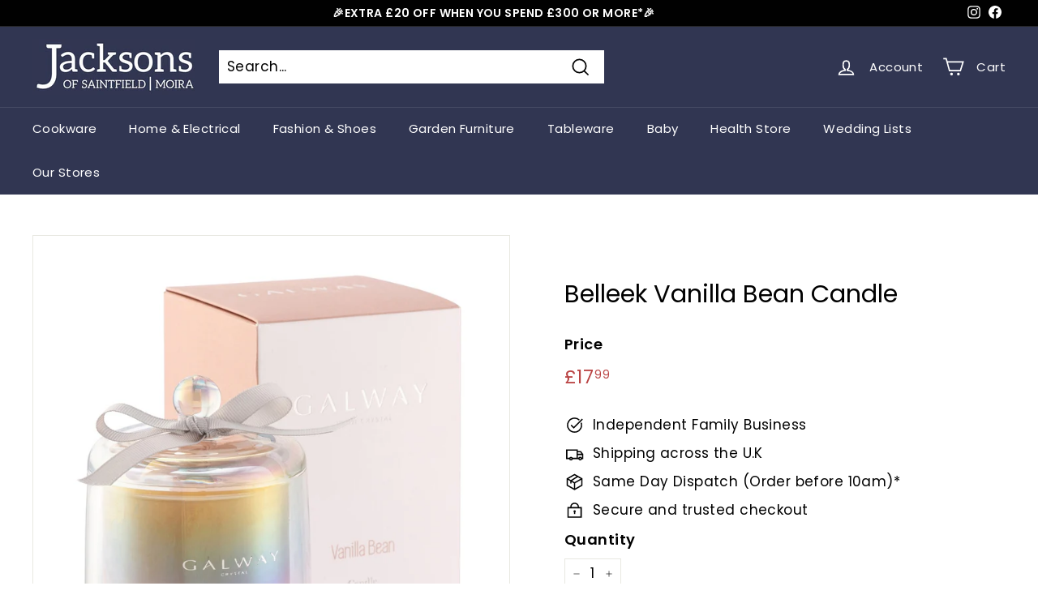

--- FILE ---
content_type: text/html; charset=utf-8
request_url: https://jacksonsofsaintfield.com/collections?view=livesearch
body_size: 15012
content:
[{"title":"A Vogel Echinacea Special Offers","price":"","price2":"","url":"\/collections\/a-vogel-echinacea-special-offers","thumb":"\/\/jacksonsofsaintfield.com\/cdn\/shop\/collections\/11bdaa97b28de06341926be2cb5ed83c_small.jpg?v=1538594855","id":78371160137,"preferred":"0","published_at":"2018-10-03 20:27:34 +0100","created_at":"","object_type":"collection","sku":"","allinfo":""},{"title":"A.Vogel","price":"","price2":"","url":"\/collections\/a-vogel","thumb":"\/\/jacksonsofsaintfield.com\/cdn\/shop\/collections\/8fa2fa254f76c0e201069a8d70ee26c8_small.jpg?v=1538594852","id":78371061833,"preferred":"0","published_at":"2018-10-03 20:27:32 +0100","created_at":"","object_type":"collection","sku":"","allinfo":""},{"title":"A.Vogel and Jan De Vries Books","price":"","price2":"","url":"\/collections\/a-vogel-and-jan-de-vries-books","thumb":"\/\/jacksonsofsaintfield.com\/cdn\/shopifycloud\/storefront\/assets\/no-image-100-2a702f30_small.gif","id":78374600777,"preferred":"0","published_at":"2018-10-03 20:30:10 +0100","created_at":"","object_type":"collection","sku":"","allinfo":""},{"title":"Accessories","price":"","price2":"","url":"\/collections\/accessories","thumb":"\/\/jacksonsofsaintfield.com\/cdn\/shop\/products\/image_db7cdbc8-1ab1-4b09-9f1d-ee25cb5b4269_small.heic?v=1669909744","id":400918184174,"preferred":"0","published_at":"2022-02-23 15:57:00 +0000","created_at":"","object_type":"collection","sku":"","allinfo":""},{"title":"Ada Szymanska \u0026amp; Andrew Burleigh","price":"","price2":"","url":"\/collections\/ada-szymanska-amp-andrew-burleigh","thumb":"\/\/jacksonsofsaintfield.com\/cdn\/shop\/collections\/Category_Banner_24ae0b90-3af4-4a28-b74a-f042a22770cf_small.webp?v=1720518689","id":435133808878,"preferred":"0","published_at":"2024-07-09 10:51:29 +0100","created_at":"","object_type":"collection","sku":"","allinfo":""},{"title":"Adele Magill and Matthew Hunniford","price":"","price2":"","url":"\/collections\/adele-magill-and-matthew-hunniford","thumb":"\/\/jacksonsofsaintfield.com\/cdn\/shop\/collections\/Category_Banner_9db94b97-9835-49f3-91ce-2fd5c710071a_small.jpg?v=1665138690","id":411757215982,"preferred":"0","published_at":"2022-10-07 11:31:30 +0100","created_at":"","object_type":"collection","sku":"","allinfo":""},{"title":"Air Fryers","price":"","price2":"","url":"\/collections\/air-fryers","thumb":"\/\/jacksonsofsaintfield.com\/cdn\/shop\/files\/l_10261664_small.jpg?v=1713777936","id":415268569326,"preferred":"0","published_at":"2023-03-09 16:40:55 +0000","created_at":"","object_type":"collection","sku":"","allinfo":""},{"title":"Alex Clark","price":"","price2":"","url":"\/collections\/alex-clark","thumb":"\/\/jacksonsofsaintfield.com\/cdn\/shopifycloud\/storefront\/assets\/no-image-100-2a702f30_small.gif","id":403372081390,"preferred":"0","published_at":"2022-04-12 14:27:46 +0100","created_at":"","object_type":"collection","sku":"","allinfo":""},{"title":"Alex Rea \u0026 John Neill","price":"","price2":"","url":"\/collections\/alex-rea-john-neill","thumb":"\/\/jacksonsofsaintfield.com\/cdn\/shop\/collections\/Category_Banner_7f204ecd-4330-4125-9cdb-8fed3243084d_small.jpg?v=1634032097","id":282026475705,"preferred":"0","published_at":"2021-10-12 10:48:18 +0100","created_at":"","object_type":"collection","sku":"","allinfo":""},{"title":"Allergic Rhinitis - Herbal Remedy","price":"","price2":"","url":"\/collections\/allergic-rhinitis-herbal-remedy","thumb":"\/\/jacksonsofsaintfield.com\/cdn\/shopifycloud\/storefront\/assets\/no-image-100-2a702f30_small.gif","id":78371586121,"preferred":"0","published_at":"2018-10-03 20:28:04 +0100","created_at":"","object_type":"collection","sku":"","allinfo":""},{"title":"Amanda Jackson and Daniel Murray","price":"","price2":"","url":"\/collections\/amanda-jackson-and-daniel-murray","thumb":"\/\/jacksonsofsaintfield.com\/cdn\/shop\/collections\/333e8f8bbac8733ad0e3c5edd2d98937_86d178d6-92d0-4f09-ad68-4d8b178a7ed6_small.jpg?v=1538595215","id":78379286601,"preferred":"0","published_at":"2018-10-03 20:33:35 +0100","created_at":"","object_type":"collection","sku":"","allinfo":""},{"title":"Amanda Kennedy \u0026 Kenny Donaldson","price":"","price2":"","url":"\/collections\/amanda-kennedy-kenny-donaldson","thumb":"\/\/jacksonsofsaintfield.com\/cdn\/shop\/collections\/Category_Banner_09dd0c75-636d-446b-942d-728ec6a6da01_small.jpg?v=1689335352","id":416857456878,"preferred":"0","published_at":"2023-07-14 12:49:13 +0100","created_at":"","object_type":"collection","sku":"","allinfo":""},{"title":"Amanda McFerran and Chris Crea","price":"","price2":"","url":"\/collections\/amanda-mcferran-and-chris-crea","thumb":"\/\/jacksonsofsaintfield.com\/cdn\/shop\/collections\/333e8f8bbac8733ad0e3c5edd2d98937_8c184f0f-7f1e-4188-a126-ab8750370ad3_small.jpg?v=1538595233","id":78380499017,"preferred":"0","published_at":"2018-10-03 20:33:53 +0100","created_at":"","object_type":"collection","sku":"","allinfo":""},{"title":"Amy Bole \u0026 Jordan Clarke","price":"","price2":"","url":"\/collections\/amy-bole-jordan-clarke","thumb":"\/\/jacksonsofsaintfield.com\/cdn\/shop\/collections\/Category_Banner_2c8735bb-eba0-4ac2-920d-25df28d5b29c_small.jpg?v=1739814219","id":668192866691,"preferred":"0","published_at":"2025-02-17 17:43:14 +0000","created_at":"","object_type":"collection","sku":"","allinfo":""},{"title":"Andrea Daye and Nic Shaw","price":"","price2":"","url":"\/collections\/andrea-daye-and-nic-shaw","thumb":"\/\/jacksonsofsaintfield.com\/cdn\/shop\/collections\/333e8f8bbac8733ad0e3c5edd2d98937_12b2affe-e2b7-4bcb-a131-e3af8cf197db_small.jpg?v=1538595296","id":78385021001,"preferred":"0","published_at":"2018-10-03 20:34:56 +0100","created_at":"","object_type":"collection","sku":"","allinfo":""},{"title":"Anolon Nouvelle Copper","price":"","price2":"","url":"\/collections\/anolon-nouvelle-copper","thumb":"\/\/jacksonsofsaintfield.com\/cdn\/shop\/collections\/91Xl0s9lEyL._AC_SL1500_small.jpg?v=1608665930","id":242779717817,"preferred":"0","published_at":"2020-12-22 19:35:20 +0000","created_at":"","object_type":"collection","sku":"","allinfo":""},{"title":"Anxiety (mild) - Herbal Remedy","price":"","price2":"","url":"\/collections\/anxiety-mild-herbal-remedy","thumb":"\/\/jacksonsofsaintfield.com\/cdn\/shopifycloud\/storefront\/assets\/no-image-100-2a702f30_small.gif","id":78371618889,"preferred":"0","published_at":"2018-10-03 20:28:05 +0100","created_at":"","object_type":"collection","sku":"","allinfo":""},{"title":"Ariete","price":"","price2":"","url":"\/collections\/ariete","thumb":"\/\/jacksonsofsaintfield.com\/cdn\/shop\/products\/61RQKkvMqPL._AC_SL1500__1_small.jpg?v=1674215014","id":414633066734,"preferred":"0","published_at":"2023-01-20 14:36:28 +0000","created_at":"","object_type":"collection","sku":"","allinfo":""},{"title":"Ashleigh Skelton and Simon McMorran","price":"","price2":"","url":"\/collections\/ashleigh-skelton-and-simon-mcmorran","thumb":"\/\/jacksonsofsaintfield.com\/cdn\/shop\/collections\/Category_Banner_32661835-fac9-4c0c-9f62-d39444d95a0c_small.jpg?v=1654010417","id":405636055278,"preferred":"0","published_at":"2022-05-31 16:20:18 +0100","created_at":"","object_type":"collection","sku":"","allinfo":""},{"title":"Ashley Wilde","price":"","price2":"","url":"\/collections\/ashley-wilde","thumb":"\/\/jacksonsofsaintfield.com\/cdn\/shop\/products\/country-hedgerow_600x_85229909-f2d5-4f39-8fca-4085392950ca_small.jpg?v=1676494816","id":415020613870,"preferred":"0","published_at":"2023-02-16 14:23:35 +0000","created_at":"","object_type":"collection","sku":"","allinfo":""},{"title":"Baby","price":"","price2":"","url":"\/collections\/baby","thumb":"\/\/jacksonsofsaintfield.com\/cdn\/shop\/files\/Screenshot2025-10-02115549_small.png?v=1759402614","id":429473169646,"preferred":"0","published_at":"2024-04-16 21:21:02 +0100","created_at":"","object_type":"collection","sku":"","allinfo":""},{"title":"Baby Boy","price":"","price2":"","url":"\/collections\/baby-boy","thumb":"\/\/jacksonsofsaintfield.com\/cdn\/shop\/products\/sophie1_small.jpg?v=1677080839","id":400918610158,"preferred":"0","published_at":"2022-02-23 16:03:54 +0000","created_at":"","object_type":"collection","sku":"","allinfo":""},{"title":"Baby Girl","price":"","price2":"","url":"\/collections\/baby-girl","thumb":"\/\/jacksonsofsaintfield.com\/cdn\/shop\/products\/sophie1_small.jpg?v=1677080839","id":400918675694,"preferred":"0","published_at":"2022-02-23 16:04:26 +0000","created_at":"","object_type":"collection","sku":"","allinfo":""},{"title":"Backache - Herbal Remedy","price":"","price2":"","url":"\/collections\/backache-herbal-remedy","thumb":"\/\/jacksonsofsaintfield.com\/cdn\/shopifycloud\/storefront\/assets\/no-image-100-2a702f30_small.gif","id":78371651657,"preferred":"0","published_at":"2018-10-03 20:28:06 +0100","created_at":"","object_type":"collection","sku":"","allinfo":""},{"title":"Bagatt","price":"","price2":"","url":"\/collections\/bagatt","thumb":"\/\/jacksonsofsaintfield.com\/cdn\/shop\/files\/image_108cba33-d28f-4f05-a8a5-ecec7f20529b_small.heic?v=1686234969","id":418113814766,"preferred":"0","published_at":"2023-10-27 14:45:48 +0100","created_at":"","object_type":"collection","sku":"","allinfo":""},{"title":"Bags","price":"","price2":"","url":"\/collections\/bags","thumb":"\/\/jacksonsofsaintfield.com\/cdn\/shop\/products\/MT61122-26assortbags_small.png?v=1616082395","id":400918511854,"preferred":"0","published_at":"2022-02-23 16:02:47 +0000","created_at":"","object_type":"collection","sku":"","allinfo":""},{"title":"Barbecues","price":"","price2":"","url":"\/collections\/weber-barbecues","thumb":"\/\/jacksonsofsaintfield.com\/cdn\/shop\/files\/weber-genesis-e325w-gas-grill-bbq-lifestyle-front_small.jpg?v=1747668902","id":78373191753,"preferred":"0","published_at":"2018-10-03 20:28:54 +0100","created_at":"","object_type":"collection","sku":"","allinfo":""},{"title":"Belleek","price":"","price2":"","url":"\/collections\/belleek","thumb":"\/\/jacksonsofsaintfield.com\/cdn\/shop\/files\/4206_small.jpg?v=1687516566","id":78370046025,"preferred":"0","published_at":"2018-10-03 20:26:32 +0100","created_at":"","object_type":"collection","sku":"","allinfo":""},{"title":"Belleek Cutlery","price":"","price2":"","url":"\/collections\/belleek-cutlery","thumb":"\/\/jacksonsofsaintfield.com\/cdn\/shop\/collections\/a7fb76b03d42535f2bb017da9ef256c1_925e3661-4983-4819-9371-d894e1849acf_small.jpg?v=1538595258","id":78382137417,"preferred":"0","published_at":"2018-10-03 20:34:18 +0100","created_at":"","object_type":"collection","sku":"","allinfo":""},{"title":"Belleek Cutlery Sets","price":"","price2":"","url":"\/collections\/belleek-cutlery-sets","thumb":"\/\/jacksonsofsaintfield.com\/cdn\/shop\/products\/s-l1600_3019d9f5-feb5-483c-a3ee-61414b53a310_small.jpg?v=1629818517","id":78383775817,"preferred":"0","published_at":"2018-10-03 20:34:40 +0100","created_at":"","object_type":"collection","sku":"","allinfo":""},{"title":"Belleek Dinner Sets","price":"","price2":"","url":"\/collections\/belleek-dinner-sets","thumb":"\/\/jacksonsofsaintfield.com\/cdn\/shop\/files\/IMG_1623_small.jpg?v=1756917702","id":159374671956,"preferred":"0","published_at":"2019-12-18 15:18:11 +0000","created_at":"","object_type":"collection","sku":"","allinfo":""},{"title":"Belleek Living","price":"","price2":"","url":"\/collections\/belleek-living","thumb":"\/\/jacksonsofsaintfield.com\/cdn\/shop\/collections\/a7fb76b03d42535f2bb017da9ef256c1_small.jpg?v=1538594831","id":78370766921,"preferred":"0","published_at":"2018-10-03 20:27:11 +0100","created_at":"","object_type":"collection","sku":"","allinfo":""},{"title":"Belleek Living Atlantic","price":"","price2":"","url":"\/collections\/belleek-living-atlantic","thumb":"\/\/jacksonsofsaintfield.com\/cdn\/shop\/collections\/a7fb76b03d42535f2bb017da9ef256c1_f42aafae-2af3-4c72-9e54-3b3502363141_small.jpg?v=1538595270","id":78382989385,"preferred":"0","published_at":"2018-10-03 20:34:30 +0100","created_at":"","object_type":"collection","sku":"","allinfo":""},{"title":"Belleek Living Azure","price":"","price2":"","url":"\/collections\/belleek-living-azure","thumb":"\/\/jacksonsofsaintfield.com\/cdn\/shop\/collections\/a7fb76b03d42535f2bb017da9ef256c1_6cbb4173-d9b6-4829-8ba6-9062978f8c6b_small.jpg?v=1538595261","id":78382334025,"preferred":"0","published_at":"2018-10-03 20:34:21 +0100","created_at":"","object_type":"collection","sku":"","allinfo":""},{"title":"Belleek Living Christmas","price":"","price2":"","url":"\/collections\/belleek-living-christmas","thumb":"\/\/jacksonsofsaintfield.com\/cdn\/shop\/collections\/christmas-hero-mobile2_small.jpg?v=1700915675","id":154036666452,"preferred":"0","published_at":"2019-10-26 12:59:51 +0100","created_at":"","object_type":"collection","sku":"","allinfo":""},{"title":"Belleek Living Frames","price":"","price2":"","url":"\/collections\/belleek-living-frames","thumb":"\/\/jacksonsofsaintfield.com\/cdn\/shop\/collections\/a7fb76b03d42535f2bb017da9ef256c1_4f3f3549-d356-4ee6-81a1-b1f85fc1d535_small.jpg?v=1538595268","id":78382858313,"preferred":"0","published_at":"2018-10-03 20:34:28 +0100","created_at":"","object_type":"collection","sku":"","allinfo":""},{"title":"Belleek Living Grafton","price":"","price2":"","url":"\/collections\/belleek-living-grafton","thumb":"\/\/jacksonsofsaintfield.com\/cdn\/shop\/collections\/a7fb76b03d42535f2bb017da9ef256c1_f749953f-1305-4cb6-9a09-d960b28d8090_small.jpg?v=1538595272","id":78383120457,"preferred":"0","published_at":"2018-10-03 20:34:32 +0100","created_at":"","object_type":"collection","sku":"","allinfo":""},{"title":"Belleek Living Jewellery","price":"","price2":"","url":"\/collections\/belleek-living-jewellery","thumb":"\/\/jacksonsofsaintfield.com\/cdn\/shop\/collections\/900b310159c33724e368174137fc5166_small.jpg?v=1538594842","id":78370930761,"preferred":"0","published_at":"2018-10-03 20:27:22 +0100","created_at":"","object_type":"collection","sku":"","allinfo":""},{"title":"Belleek Living Lighting","price":"","price2":"","url":"\/collections\/belleek-living-lighting","thumb":"\/\/jacksonsofsaintfield.com\/cdn\/shop\/collections\/a7fb76b03d42535f2bb017da9ef256c1_f202c655-9e3d-44c9-8387-645fb55cb307_small.jpg?v=1538595266","id":78382727241,"preferred":"0","published_at":"2018-10-03 20:34:26 +0100","created_at":"","object_type":"collection","sku":"","allinfo":""},{"title":"Belleek Living Luminaires","price":"","price2":"","url":"\/collections\/belleek-living-luminaires","thumb":"\/\/jacksonsofsaintfield.com\/cdn\/shop\/collections\/a7fb76b03d42535f2bb017da9ef256c1_ffd5e8c7-1988-4f25-97fd-fc856d5c581a_small.jpg?v=1538595264","id":78382596169,"preferred":"0","published_at":"2018-10-03 20:34:24 +0100","created_at":"","object_type":"collection","sku":"","allinfo":""},{"title":"Belleek Living Novello","price":"","price2":"","url":"\/collections\/belleek-living-novello","thumb":"\/\/jacksonsofsaintfield.com\/cdn\/shop\/collections\/a7fb76b03d42535f2bb017da9ef256c1_d862f2e9-b8fe-4c0e-8ed1-5e600efcd894_small.jpg?v=1538595255","id":78381940809,"preferred":"0","published_at":"2018-10-03 20:34:14 +0100","created_at":"","object_type":"collection","sku":"","allinfo":""},{"title":"Belleek Living Ripple","price":"","price2":"","url":"\/collections\/belleek-living-ripple","thumb":"\/\/jacksonsofsaintfield.com\/cdn\/shop\/collections\/a7fb76b03d42535f2bb017da9ef256c1_a7417504-51a0-4693-9a64-1e6825769aae_small.jpg?v=1538595274","id":78383284297,"preferred":"0","published_at":"2018-10-03 20:34:34 +0100","created_at":"","object_type":"collection","sku":"","allinfo":""},{"title":"Belleek Living Silver Ripple","price":"","price2":"","url":"\/collections\/belleek-living-silver-ripple","thumb":"\/\/jacksonsofsaintfield.com\/cdn\/shop\/collections\/a7fb76b03d42535f2bb017da9ef256c1_5951174d-c88c-47df-91f0-b743b0dbdb35_small.jpg?v=1538595263","id":78382465097,"preferred":"0","published_at":"2018-10-03 20:34:23 +0100","created_at":"","object_type":"collection","sku":"","allinfo":""},{"title":"Benefits of Manuka Honey","price":"","price2":"","url":"\/collections\/benefits-of-manuka-honey","thumb":"\/\/jacksonsofsaintfield.com\/cdn\/shopifycloud\/storefront\/assets\/no-image-100-2a702f30_small.gif","id":78372765769,"preferred":"0","published_at":"2018-10-03 20:28:41 +0100","created_at":"","object_type":"collection","sku":"","allinfo":""},{"title":"Benefits of Superfoods and Power Greens","price":"","price2":"","url":"\/collections\/benefits-of-superfoods-and-power-greens","thumb":"\/\/jacksonsofsaintfield.com\/cdn\/shopifycloud\/storefront\/assets\/no-image-100-2a702f30_small.gif","id":78372831305,"preferred":"0","published_at":"2018-10-03 20:28:43 +0100","created_at":"","object_type":"collection","sku":"","allinfo":""},{"title":"BEST SELLERS","price":"","price2":"","url":"\/collections\/frontpage","thumb":"\/\/jacksonsofsaintfield.com\/cdn\/shop\/products\/BL71-Stellar-Rochester-58-Piece-Cutlery-Set-Gift-Box_small.jpg?v=1605948448","id":78345732169,"preferred":"0","published_at":"2018-10-03 18:06:28 +0100","created_at":"","object_type":"collection","sku":"","allinfo":""},{"title":"Best Selling Products","price":"","price2":"","url":"\/collections\/best-selling-products-1","thumb":"\/\/jacksonsofsaintfield.com\/cdn\/shop\/files\/TH-RAFFLES-BEIGE1_600x4721_f7676810-4688-48ff-8f3d-4ccf55c3199e_small.webp?v=1763135164","id":690089460099,"preferred":"0","published_at":"2025-10-30 12:42:10 +0000","created_at":"","object_type":"collection","sku":"","allinfo":""},{"title":"Beth Gowdy \u0026 Grant Dillon","price":"","price2":"","url":"\/collections\/beth-gowdy-grant-dillon","thumb":"\/\/jacksonsofsaintfield.com\/cdn\/shop\/collections\/Category_Banner_ed257946-8645-4232-8495-5a9ec9352942_small.jpg?v=1698671588","id":418186658030,"preferred":"0","published_at":"2023-10-30 13:09:59 +0000","created_at":"","object_type":"collection","sku":"","allinfo":""},{"title":"Beth Reynolds \u0026 Peter Dillon","price":"","price2":"","url":"\/collections\/beth-reynolds-peter-dillon","thumb":"\/\/jacksonsofsaintfield.com\/cdn\/shop\/collections\/Category_Banner_1c1fa324-44dd-4558-bf77-688ae8833053_small.jpg?v=1648121119","id":402175131886,"preferred":"0","published_at":"2022-03-24 11:25:19 +0000","created_at":"","object_type":"collection","sku":"","allinfo":""},{"title":"Beurer","price":"","price2":"","url":"\/collections\/beurer","thumb":"\/\/jacksonsofsaintfield.com\/cdn\/shop\/files\/51FgXNyH5NL._AC_SL1000_small.jpg?v=1698254870","id":418065744110,"preferred":"0","published_at":"2023-10-25 18:33:20 +0100","created_at":"","object_type":"collection","sku":"","allinfo":""},{"title":"Bin Liners","price":"","price2":"","url":"\/collections\/bin-liners","thumb":"\/\/jacksonsofsaintfield.com\/cdn\/shop\/products\/03BA3016-5753-4050-803E-2AB8EE22C4F3_small.webp?v=1673445571","id":248080007353,"preferred":"0","published_at":"2021-02-09 10:29:29 +0000","created_at":"","object_type":"collection","sku":"","allinfo":""},{"title":"Bistro \u0026 Lounge Sets","price":"","price2":"","url":"\/collections\/bistro-lounge-sets","thumb":"\/\/jacksonsofsaintfield.com\/cdn\/shop\/files\/Amalfi_High_Back_Bistro_Set_855x855_crop_center_dfc7f14b-7c68-4801-934a-383d64eeb80b_small.webp?v=1753216218","id":404060930286,"preferred":"0","published_at":"2022-04-27 16:43:45 +0100","created_at":"","object_type":"collection","sku":"","allinfo":""},{"title":"blankets","price":"","price2":"","url":"\/collections\/blankets","thumb":"\/\/jacksonsofsaintfield.com\/cdn\/shopifycloud\/storefront\/assets\/no-image-100-2a702f30_small.gif","id":244789838009,"preferred":"0","published_at":"2021-01-13 11:44:13 +0000","created_at":"","object_type":"collection","sku":"","allinfo":""},{"title":"Blocked Nose \/ Nasal Cogestion - Herbal Remedy","price":"","price2":"","url":"\/collections\/blocked-nose-nasal-cogestion-herbal-remedy","thumb":"\/\/jacksonsofsaintfield.com\/cdn\/shopifycloud\/storefront\/assets\/no-image-100-2a702f30_small.gif","id":78371684425,"preferred":"0","published_at":"2018-10-03 20:28:07 +0100","created_at":"","object_type":"collection","sku":"","allinfo":""},{"title":"Blouses \u0026 Shirts","price":"","price2":"","url":"\/collections\/blouses-shirts","thumb":"\/\/jacksonsofsaintfield.com\/cdn\/shop\/files\/IMG-8604_small.jpg?v=1743760133","id":400917135598,"preferred":"0","published_at":"2022-02-23 15:41:35 +0000","created_at":"","object_type":"collection","sku":"","allinfo":""},{"title":"Boutique","price":"","price2":"","url":"\/collections\/boutique","thumb":"\/\/jacksonsofsaintfield.com\/cdn\/shop\/files\/georgina_small.png?v=1763548032","id":155148517460,"preferred":"0","published_at":"2019-11-09 13:37:47 +0000","created_at":"","object_type":"collection","sku":"","allinfo":""},{"title":"Boys","price":"","price2":"","url":"\/collections\/boys","thumb":"\/\/jacksonsofsaintfield.com\/cdn\/shop\/files\/42DE689A-8ADC-4B4B-B280-DB1D1424A9A7_small.jpg?v=1759140247","id":173434077268,"preferred":"0","published_at":"2020-09-12 18:44:16 +0100","created_at":"","object_type":"collection","sku":"","allinfo":""},{"title":"Bread Bins","price":"","price2":"","url":"\/collections\/bread-bins","thumb":"\/\/jacksonsofsaintfield.com\/cdn\/shop\/collections\/Frypan_offers_14_small.png?v=1638293185","id":244398227641,"preferred":"0","published_at":"2021-01-11 13:27:41 +0000","created_at":"","object_type":"collection","sku":"","allinfo":""},{"title":"Breville","price":"","price2":"","url":"\/collections\/breville","thumb":"\/\/jacksonsofsaintfield.com\/cdn\/shop\/files\/s-l1600_58_small.jpg?v=1714139526","id":430162247918,"preferred":"0","published_at":"2024-04-26 14:55:50 +0100","created_at":"","object_type":"collection","sku":"","allinfo":""},{"title":"BRITA HotCup","price":"","price2":"","url":"\/collections\/brita-hotcup","thumb":"\/\/jacksonsofsaintfield.com\/cdn\/shop\/files\/81JPAsPySvL._AC_SL1500_small.jpg?v=1714138002","id":430162313454,"preferred":"0","published_at":"2024-04-26 15:00:00 +0100","created_at":"","object_type":"collection","sku":"","allinfo":""},{"title":"Bruising - Herbal Remedy","price":"","price2":"","url":"\/collections\/bruising-herbal-remedy","thumb":"\/\/jacksonsofsaintfield.com\/cdn\/shopifycloud\/storefront\/assets\/no-image-100-2a702f30_small.gif","id":78371717193,"preferred":"0","published_at":"2018-10-03 20:28:08 +0100","created_at":"","object_type":"collection","sku":"","allinfo":""},{"title":"Bugatti","price":"","price2":"","url":"\/collections\/bugatti","thumb":"\/\/jacksonsofsaintfield.com\/cdn\/shopifycloud\/storefront\/assets\/no-image-100-2a702f30_small.gif","id":173528842324,"preferred":"0","published_at":"2020-09-19 13:30:01 +0100","created_at":"","object_type":"collection","sku":"","allinfo":""},{"title":"Burleigh","price":"","price2":"","url":"\/collections\/burleigh","thumb":"\/\/jacksonsofsaintfield.com\/cdn\/shop\/collections\/7e86bc28467e2e3a6a8c3a0105f3a80d_small.jpg?v=1580576492","id":78370734153,"preferred":"0","published_at":"2018-10-03 20:27:09 +0100","created_at":"","object_type":"collection","sku":"","allinfo":""},{"title":"Buy a Gift Voucher","price":"","price2":"","url":"\/collections\/buy-a-gift-voucher","thumb":"\/\/jacksonsofsaintfield.com\/cdn\/shop\/collections\/jacksons38shopfrontedit_small.jpg?v=1544391554","id":78373683273,"preferred":"0","published_at":"2018-10-03 20:29:19 +0100","created_at":"","object_type":"collection","sku":"","allinfo":""},{"title":"Caprice","price":"","price2":"","url":"\/collections\/caprice","thumb":"\/\/jacksonsofsaintfield.com\/cdn\/shop\/files\/23706_7cdd5c1b-3b8b-4222-8752-226847b7e1cf_small.png?v=1739895253","id":412700836078,"preferred":"0","published_at":"2022-11-13 13:03:02 +0000","created_at":"","object_type":"collection","sku":"","allinfo":""},{"title":"Cardigans","price":"","price2":"","url":"\/collections\/cardigans","thumb":"\/\/jacksonsofsaintfield.com\/cdn\/shop\/files\/IMG-8086_small.webp?v=1741000353","id":400916906222,"preferred":"0","published_at":"2022-02-23 15:38:30 +0000","created_at":"","object_type":"collection","sku":"","allinfo":""},{"title":"Carol Harrison and John Kirkpatrick","price":"","price2":"","url":"\/collections\/carol-harrison-and-john-kirkpatrick","thumb":"\/\/jacksonsofsaintfield.com\/cdn\/shop\/collections\/333e8f8bbac8733ad0e3c5edd2d98937_f30b9197-75bc-44f0-a1e1-63123fea5f22_small.jpg?v=1538595198","id":78378205257,"preferred":"0","published_at":"2018-10-03 20:33:18 +0100","created_at":"","object_type":"collection","sku":"","allinfo":""},{"title":"Charles Taylor","price":"","price2":"","url":"\/collections\/charles-taylor","thumb":"\/\/jacksonsofsaintfield.com\/cdn\/shop\/products\/HB2303_1024x1024_1_small.jpg?v=1677691539","id":403425984750,"preferred":"0","published_at":"2022-04-13 14:50:14 +0100","created_at":"","object_type":"collection","sku":"","allinfo":""},{"title":"Cherith Montgomery \u0026 Samuel Bannister","price":"","price2":"","url":"\/collections\/cherith-montgomery-samuel-bannister","thumb":"\/\/jacksonsofsaintfield.com\/cdn\/shop\/collections\/Category_Banner_85553ea1-88b9-40a0-aeb2-b0de7f03d066_small.jpg?v=1645692836","id":400952819950,"preferred":"0","published_at":"2022-02-24 08:53:57 +0000","created_at":"","object_type":"collection","sku":"","allinfo":""},{"title":"CHILLY'S Bottles","price":"","price2":"","url":"\/collections\/chillys-bottles","thumb":"\/\/jacksonsofsaintfield.com\/cdn\/shop\/collections\/chillys-banner_small.jpg?v=1580835369","id":160541605972,"preferred":"0","published_at":"2020-02-04 12:41:09 +0000","created_at":"","object_type":"collection","sku":"","allinfo":""},{"title":"Chimney Guards","price":"","price2":"","url":"\/collections\/chimney-guards","thumb":"\/\/jacksonsofsaintfield.com\/cdn\/shop\/collections\/fireplaces4life-firebasketselectric_87196301-750e-4e3c-a4d7-beae30dd6acf_small.jpg?v=1539366808","id":80108093513,"preferred":"0","published_at":"2018-10-12 18:47:42 +0100","created_at":"","object_type":"collection","sku":"","allinfo":""},{"title":"Chloe Kelly \u0026 Jonny Dodds","price":"","price2":"","url":"\/collections\/chloe-kelly-jonny-dodds","thumb":"\/\/jacksonsofsaintfield.com\/cdn\/shop\/collections\/Category_Banner_20154a87-a830-4f9f-b7bc-3c9f092a175f_small.jpg?v=1749546402","id":674467250563,"preferred":"0","published_at":"2025-06-10 10:06:43 +0100","created_at":"","object_type":"collection","sku":"","allinfo":""},{"title":"Chloe McKeown \u0026 Andrew Smith","price":"","price2":"","url":"\/collections\/chloe-mckeown-andrew-smith","thumb":"\/\/jacksonsofsaintfield.com\/cdn\/shop\/collections\/Category_Banner_2f1f9d47-c50c-417a-94ac-42dafa6abc33_small.jpg?v=1733570927","id":665426493827,"preferred":"0","published_at":"2024-12-07 11:27:57 +0000","created_at":"","object_type":"collection","sku":"","allinfo":""},{"title":"Chopping Boards by Jamie Oliver","price":"","price2":"","url":"\/collections\/chopping-boards-by-jamie-oliver","thumb":"\/\/jacksonsofsaintfield.com\/cdn\/shop\/files\/61kJNvn90_L._AC_SL1500_small.jpg?v=1717937881","id":433153507566,"preferred":"0","published_at":"2024-06-09 14:03:47 +0100","created_at":"","object_type":"collection","sku":"","allinfo":""},{"title":"Christmas","price":"","price2":"","url":"\/collections\/christmas","thumb":"\/\/jacksonsofsaintfield.com\/cdn\/shop\/files\/s-l1600_47_153e4b2e-7148-433a-8b36-6a2e523eaeb1_small.jpg?v=1700151799","id":232191328441,"preferred":"0","published_at":"2020-10-20 15:39:05 +0100","created_at":"","object_type":"collection","sku":"","allinfo":""},{"title":"Christmas Decorations","price":"","price2":"","url":"\/collections\/christmas-decorations","thumb":"\/\/jacksonsofsaintfield.com\/cdn\/shop\/files\/6715A60C-EF3D-4EFE-A131-30128453F0F3_small.webp?v=1760348341","id":78384726089,"preferred":"0","published_at":"2018-10-03 20:34:52 +0100","created_at":"","object_type":"collection","sku":"","allinfo":""},{"title":"Christmas Joy and Reindeer","price":"","price2":"","url":"\/collections\/christmas-joy-and-reindeer","thumb":"\/\/jacksonsofsaintfield.com\/cdn\/shopifycloud\/storefront\/assets\/no-image-100-2a702f30_small.gif","id":78384562249,"preferred":"0","published_at":"2018-10-03 20:34:51 +0100","created_at":"","object_type":"collection","sku":"","allinfo":""},{"title":"Ciara Rafferty \u0026 Ciaran O'Flaherty","price":"","price2":"","url":"\/collections\/ciara-rafferty-ciaran-oflaherty","thumb":"\/\/jacksonsofsaintfield.com\/cdn\/shop\/collections\/Category_Banner_691a97cf-a9b2-4a10-a916-d2ca989aeebb_small.jpg?v=1630939492","id":279080566969,"preferred":"0","published_at":"2021-09-06 15:44:53 +0100","created_at":"","object_type":"collection","sku":"","allinfo":""},{"title":"Circulon","price":"","price2":"","url":"\/collections\/circulon","thumb":"\/\/jacksonsofsaintfield.com\/cdn\/shop\/collections\/63bc43d38ee3792dbd1b53fa016bb964_small.jpg?v=1582205625","id":78376763465,"preferred":"0","published_at":"2020-02-20 10:49:05 +0000","created_at":"","object_type":"collection","sku":"","allinfo":""},{"title":"Claire Calvert and Jamie Gamble","price":"","price2":"","url":"\/collections\/claire-calvert-and-jamie-gamble","thumb":"\/\/jacksonsofsaintfield.com\/cdn\/shop\/collections\/Category_Banner_c1f3a71b-53a7-4d11-b228-85c804d7f6c4_small.jpg?v=1638284867","id":282253590713,"preferred":"0","published_at":"2021-10-15 13:08:14 +0100","created_at":"","object_type":"collection","sku":"","allinfo":""},{"title":"Claire McNamara and Gary Farquhar","price":"","price2":"","url":"\/collections\/claire-mcnamara-and-gary-farquhar","thumb":"\/\/jacksonsofsaintfield.com\/cdn\/shop\/collections\/333e8f8bbac8733ad0e3c5edd2d98937_db2c1397-cf63-4091-ba9d-cd95ed38afcd_small.jpg?v=1538595319","id":78386495561,"preferred":"0","published_at":"2018-10-03 20:35:19 +0100","created_at":"","object_type":"collection","sku":"","allinfo":""},{"title":"Clare McAuley \u0026 Gareth Crawford","price":"","price2":"","url":"\/collections\/clare-macauley-amp-gareth-crawford","thumb":"\/\/jacksonsofsaintfield.com\/cdn\/shop\/collections\/Category_Banner_56aea849-df1f-4921-ad39-6c94ec24f094_small.jpg?v=1750674634","id":680487256451,"preferred":"0","published_at":"2025-06-23 11:30:34 +0100","created_at":"","object_type":"collection","sku":"","allinfo":""},{"title":"Classic Children's Toys - Classic World","price":"","price2":"","url":"\/collections\/classic-world-toys","thumb":"\/\/jacksonsofsaintfield.com\/cdn\/shop\/files\/large-children-s-pedal-car_1_small.jpg?v=1694701835","id":417368932590,"preferred":"0","published_at":"2023-09-14 14:49:40 +0100","created_at":"","object_type":"collection","sku":"","allinfo":""},{"title":"Coal Buckets \u0026 Hods","price":"","price2":"","url":"\/collections\/coal-buckets-and-hods","thumb":"\/\/jacksonsofsaintfield.com\/cdn\/shop\/products\/IMG_7199_small.jpg?v=1634674395","id":80078798921,"preferred":"0","published_at":"2018-10-12 13:44:00 +0100","created_at":"","object_type":"collection","sku":"","allinfo":""},{"title":"Coats \u0026 Jackets","price":"","price2":"","url":"\/collections\/coats","thumb":"\/\/jacksonsofsaintfield.com\/cdn\/shop\/files\/Screenshot2025-11-17134803_small.png?v=1763387301","id":232191099065,"preferred":"0","published_at":"2020-10-20 15:30:46 +0100","created_at":"","object_type":"collection","sku":"","allinfo":""},{"title":"Coffee Machines","price":"","price2":"","url":"\/collections\/coffee-machines","thumb":"\/\/jacksonsofsaintfield.com\/cdn\/shop\/files\/61-Wm7BACWL._AC_SL1500_small.jpg?v=1761321293","id":160764133460,"preferred":"0","published_at":"2020-02-13 15:14:12 +0000","created_at":"","object_type":"collection","sku":"","allinfo":""},{"title":"Coffee Shop","price":"","price2":"","url":"\/collections\/coffee-shop","thumb":"\/\/jacksonsofsaintfield.com\/cdn\/shop\/collections\/7004f34f55027c1c026e4be67d64d7a2_small.jpg?v=1538594812","id":78370373705,"preferred":"0","published_at":"2018-10-03 20:26:52 +0100","created_at":"","object_type":"collection","sku":"","allinfo":""},{"title":"Cold Hands and Feet (Raynaud's Syndrome) - Herbal Remedy","price":"","price2":"","url":"\/collections\/cold-hands-and-feet-raynauds-syndrome-herbal-remedy","thumb":"\/\/jacksonsofsaintfield.com\/cdn\/shopifycloud\/storefront\/assets\/no-image-100-2a702f30_small.gif","id":78371749961,"preferred":"0","published_at":"2018-10-03 20:28:08 +0100","created_at":"","object_type":"collection","sku":"","allinfo":""},{"title":"Cold sore treatment","price":"","price2":"","url":"\/collections\/cold-sore-treatment","thumb":"\/\/jacksonsofsaintfield.com\/cdn\/shop\/collections\/262cb1d0070caa343160a751176b71b5_small.jpg?v=1538594866","id":78371291209,"preferred":"0","published_at":"2018-10-03 20:27:46 +0100","created_at":"","object_type":"collection","sku":"","allinfo":""},{"title":"Cold Sores - Herbal Remedy","price":"","price2":"","url":"\/collections\/cold-sores-herbal-remedy","thumb":"\/\/jacksonsofsaintfield.com\/cdn\/shopifycloud\/storefront\/assets\/no-image-100-2a702f30_small.gif","id":78371782729,"preferred":"0","published_at":"2018-10-03 20:28:09 +0100","created_at":"","object_type":"collection","sku":"","allinfo":""},{"title":"Cole and Mason","price":"","price2":"","url":"\/collections\/cole-and-mason","thumb":"\/\/jacksonsofsaintfield.com\/cdn\/shop\/collections\/Banner_C_M_small.jpg?v=1565725646","id":94346379337,"preferred":"0","published_at":"2019-08-13 20:46:09 +0100","created_at":"","object_type":"collection","sku":"","allinfo":""},{"title":"Common Cold - Herbal Remedy","price":"","price2":"","url":"\/collections\/common-cold-herbal-remedy","thumb":"\/\/jacksonsofsaintfield.com\/cdn\/shop\/products\/b3a3aba2896379ad3e9c26c8844124c2_small.jpg?v=1546130162","id":78371815497,"preferred":"0","published_at":"2018-10-03 20:28:10 +0100","created_at":"","object_type":"collection","sku":"","allinfo":""},{"title":"Companion Sets","price":"","price2":"","url":"\/collections\/companion-sets","thumb":"\/\/jacksonsofsaintfield.com\/cdn\/shop\/collections\/fireplaces4life-firebasketselectric_f369fe2f-0e87-42f9-91c1-eb28b36eb644_small.jpg?v=1539348787","id":80079454281,"preferred":"0","published_at":"2018-10-12 13:51:52 +0100","created_at":"","object_type":"collection","sku":"","allinfo":""},{"title":"Constipation - Herbal Remedy","price":"","price2":"","url":"\/collections\/constipation-herbal-remedy","thumb":"\/\/jacksonsofsaintfield.com\/cdn\/shopifycloud\/storefront\/assets\/no-image-100-2a702f30_small.gif","id":78371848265,"preferred":"0","published_at":"2018-10-03 20:28:11 +0100","created_at":"","object_type":"collection","sku":"","allinfo":""},{"title":"Cooks Emporium","price":"","price2":"","url":"\/collections\/cooks-emporium","thumb":"\/\/jacksonsofsaintfield.com\/cdn\/shop\/collections\/dc1f67ed065f605c4e658fd0ba065efe_small.jpg?v=1538594809","id":78370308169,"preferred":"0","published_at":"2018-10-03 20:26:49 +0100","created_at":"","object_type":"collection","sku":"","allinfo":""},{"title":"Cookware","price":"","price2":"","url":"\/collections\/cookware","thumb":"\/\/jacksonsofsaintfield.com\/cdn\/shop\/collections\/3ec9f719967bcc1fd9118d7ae8fbb860_small.jpg?v=1538594786","id":78369882185,"preferred":"0","published_at":"2018-10-03 20:26:26 +0100","created_at":"","object_type":"collection","sku":"","allinfo":""},{"title":"Copydex","price":"","price2":"","url":"\/collections\/copydex","thumb":"\/\/jacksonsofsaintfield.com\/cdn\/shop\/products\/s-l1600_377775_small.jpg?v=1605643728","id":236644761785,"preferred":"0","published_at":"2020-11-17 20:02:16 +0000","created_at":"","object_type":"collection","sku":"","allinfo":""},{"title":"Corner Garden Furniture Sets","price":"","price2":"","url":"\/collections\/corner-garden-furniture-sets","thumb":"\/\/jacksonsofsaintfield.com\/cdn\/shop\/files\/DISPLAY_MODEL_-_2025-05-15T160111.111_small.png?v=1747321288","id":403427000558,"preferred":"0","published_at":"2022-04-13 15:06:15 +0100","created_at":"","object_type":"collection","sku":"","allinfo":""},{"title":"Cough Remedies","price":"","price2":"","url":"\/collections\/cough-remedies","thumb":"\/\/jacksonsofsaintfield.com\/cdn\/shop\/collections\/499b24cc3a0b18c9692d323e4e4483bb_small.jpg?v=1538594860","id":78371225673,"preferred":"0","published_at":"2018-10-03 20:27:40 +0100","created_at":"","object_type":"collection","sku":"","allinfo":""},{"title":"Coughs (chesty, mucus) - Herbal Remedy","price":"","price2":"","url":"\/collections\/coughs-chesty-mucus-herbal-remedy","thumb":"\/\/jacksonsofsaintfield.com\/cdn\/shopifycloud\/storefront\/assets\/no-image-100-2a702f30_small.gif","id":78371913801,"preferred":"0","published_at":"2018-10-03 20:28:13 +0100","created_at":"","object_type":"collection","sku":"","allinfo":""},{"title":"Coughs (dry, tickly) - Herbal Remedy","price":"","price2":"","url":"\/collections\/coughs-dry-tickly-herbal-remedy","thumb":"\/\/jacksonsofsaintfield.com\/cdn\/shopifycloud\/storefront\/assets\/no-image-100-2a702f30_small.gif","id":78371881033,"preferred":"0","published_at":"2018-10-03 20:28:12 +0100","created_at":"","object_type":"collection","sku":"","allinfo":""},{"title":"Cube Garden Furniture Sets","price":"","price2":"","url":"\/collections\/cube-garden-furniture-sets","thumb":"\/\/jacksonsofsaintfield.com\/cdn\/shop\/products\/image_6ccc545b-b29e-4df9-a724-a2a8087bc2d0_small.jpg?v=1735316782","id":404096123118,"preferred":"0","published_at":"2022-04-28 14:19:10 +0100","created_at":"","object_type":"collection","sku":"","allinfo":""},{"title":"Culture","price":"","price2":"","url":"\/collections\/culture","thumb":"\/\/jacksonsofsaintfield.com\/cdn\/shop\/files\/evelyn_195a98d0-a9ba-42fc-ab4f-ec746f26fbd6_small.png?v=1761047223","id":173528186964,"preferred":"0","published_at":"2020-09-19 12:10:07 +0100","created_at":"","object_type":"collection","sku":"","allinfo":""},{"title":"Curved Oak Furniture","price":"","price2":"","url":"\/collections\/curved-oak-furniture","thumb":"\/\/jacksonsofsaintfield.com\/cdn\/shop\/collections\/7b76627bc979b02d79c0d9f218cfd63b_small.jpg?v=1538595135","id":78376304713,"preferred":"0","published_at":"2018-10-03 20:32:15 +0100","created_at":"","object_type":"collection","sku":"","allinfo":""},{"title":"Cushion","price":"","price2":"","url":"\/collections\/cushion","thumb":"\/\/jacksonsofsaintfield.com\/cdn\/shop\/files\/TH-RAFFLES-BEIGE1_600x4721_f7676810-4688-48ff-8f3d-4ccf55c3199e_small.webp?v=1763135164","id":416747421934,"preferred":"0","published_at":"2023-07-05 16:18:11 +0100","created_at":"","object_type":"collection","sku":"","allinfo":""},{"title":"Cutlery Sets","price":"","price2":"","url":"\/collections\/cutlery-sets","thumb":"\/\/jacksonsofsaintfield.com\/cdn\/shop\/collections\/f44276f5958fd4494a031720a938125a_small.jpg?v=1563392422","id":78370865225,"preferred":"0","published_at":"2018-10-03 20:27:18 +0100","created_at":"","object_type":"collection","sku":"","allinfo":""},{"title":"Cybex","price":"","price2":"","url":"\/collections\/cybex","thumb":"\/\/jacksonsofsaintfield.com\/cdn\/shop\/files\/IMG-3330_small.jpg?v=1713367355","id":429473136878,"preferred":"0","published_at":"2024-04-16 21:19:36 +0100","created_at":"","object_type":"collection","sku":"","allinfo":""},{"title":"Deep Fat Fryers","price":"","price2":"","url":"\/collections\/deep-fat-fryers","thumb":"\/\/jacksonsofsaintfield.com\/cdn\/shop\/files\/s-l1600_9_small.webp?v=1743503041","id":93490446409,"preferred":"0","published_at":"2019-07-06 15:52:48 +0100","created_at":"","object_type":"collection","sku":"","allinfo":""},{"title":"Deluxe Corner Set with Gas Fire Pit","price":"","price2":"","url":"\/collections\/deluxe-corner-set-with-gas-fire-pit","thumb":"\/\/jacksonsofsaintfield.com\/cdn\/shop\/files\/DISPLAY_MODEL_-_2025-10-16T151823.662_small.png?v=1760624454","id":236209701049,"preferred":"0","published_at":"2020-11-12 21:38:11 +0000","created_at":"","object_type":"collection","sku":"","allinfo":""},{"title":"Denby","price":"","price2":"","url":"\/collections\/denby","thumb":"\/\/jacksonsofsaintfield.com\/cdn\/shop\/files\/remote_2_small.jpg?v=1746796632","id":78370078793,"preferred":"0","published_at":"2018-10-03 20:26:32 +0100","created_at":"","object_type":"collection","sku":"","allinfo":""},{"title":"Denby","price":"","price2":"","url":"\/collections\/denby-1","thumb":"\/\/jacksonsofsaintfield.com\/cdn\/shop\/collections\/a9acd28c8043d292dec1712465da08a7_small.jpg?v=1538594824","id":78370635849,"preferred":"0","published_at":"2018-10-03 20:27:04 +0100","created_at":"","object_type":"collection","sku":"","allinfo":""},{"title":"Denby Azure Coast","price":"","price2":"","url":"\/collections\/denby-azure-coast","thumb":"\/\/jacksonsofsaintfield.com\/cdn\/shopifycloud\/storefront\/assets\/no-image-100-2a702f30_small.gif","id":161483194452,"preferred":"0","published_at":"2020-03-17 15:23:45 +0000","created_at":"","object_type":"collection","sku":"","allinfo":""},{"title":"Denby Casseroles","price":"","price2":"","url":"\/collections\/denby-casseroles-1","thumb":"\/\/jacksonsofsaintfield.com\/cdn\/shop\/products\/41_2BETK7TJwL_small.jpg?v=1569871846","id":78374305865,"preferred":"0","published_at":"2018-12-03 22:40:11 +0000","created_at":"","object_type":"collection","sku":"","allinfo":""},{"title":"Denby Cast Iron","price":"","price2":"","url":"\/collections\/denby-cast-iron","thumb":"\/\/jacksonsofsaintfield.com\/cdn\/shop\/products\/41_2BETK7TJwL_small.jpg?v=1569871846","id":87308894281,"preferred":"0","published_at":"2018-12-03 21:57:01 +0000","created_at":"","object_type":"collection","sku":"","allinfo":""},{"title":"Denby Dinner Set Offers","price":"","price2":"","url":"\/collections\/denby-dinner-set-offers","thumb":"\/\/jacksonsofsaintfield.com\/cdn\/shop\/collections\/Special_offers_3_small.png?v=1728317836","id":78387216457,"preferred":"0","published_at":"2018-10-03 20:35:29 +0100","created_at":"","object_type":"collection","sku":"","allinfo":""},{"title":"Denby Filigree Silver","price":"","price2":"","url":"\/collections\/denby-filigree-silver","thumb":"\/\/jacksonsofsaintfield.com\/cdn\/shop\/collections\/DENBYHERO_small.jpg?v=1539933115","id":81249632329,"preferred":"0","published_at":"2018-10-19 08:07:17 +0100","created_at":"","object_type":"collection","sku":"","allinfo":""},{"title":"Denby Halo","price":"","price2":"","url":"\/collections\/denby-halo","thumb":"\/\/jacksonsofsaintfield.com\/cdn\/shop\/collections\/00527025a784a6c1a0a014da0004dfd4_small.jpg?v=1538595114","id":78376009801,"preferred":"0","published_at":"2018-10-03 20:31:54 +0100","created_at":"","object_type":"collection","sku":"","allinfo":""},{"title":"Denby Heritage","price":"","price2":"","url":"\/collections\/denby-heritage","thumb":"\/\/jacksonsofsaintfield.com\/cdn\/shop\/collections\/2d7c8066be5b9c7736037fa87870bb21_small.jpg?v=1538595128","id":78376239177,"preferred":"0","published_at":"2018-10-03 20:32:07 +0100","created_at":"","object_type":"collection","sku":"","allinfo":""},{"title":"Denby Imperial Blue","price":"","price2":"","url":"\/collections\/denby-imperial-blue","thumb":"\/\/jacksonsofsaintfield.com\/cdn\/shop\/collections\/190bb34fe74583655ae3df0f89194fb3_small.jpg?v=1538595239","id":78380892233,"preferred":"0","published_at":"2018-10-03 20:33:59 +0100","created_at":"","object_type":"collection","sku":"","allinfo":""},{"title":"Denby Jet Stripes","price":"","price2":"","url":"\/collections\/denby-jet-stripes","thumb":"\/\/jacksonsofsaintfield.com\/cdn\/shop\/collections\/1x600_small.jpg?v=1580749635","id":160521977940,"preferred":"0","published_at":"2020-02-03 17:05:15 +0000","created_at":"","object_type":"collection","sku":"","allinfo":""},{"title":"Denby Linen","price":"","price2":"","url":"\/collections\/denby-linen","thumb":"\/\/jacksonsofsaintfield.com\/cdn\/shop\/collections\/7dc17bfabe963d5bd6a59aa47eb4c8ed_small.jpg?v=1539892650","id":78380302409,"preferred":"0","published_at":"2018-10-03 20:33:51 +0100","created_at":"","object_type":"collection","sku":"","allinfo":""},{"title":"Denby Monsoon Lucille Gold","price":"","price2":"","url":"\/collections\/denby-monsoon-lucille-gold","thumb":"\/\/jacksonsofsaintfield.com\/cdn\/shop\/collections\/3ba345c9029fc1bf58f3a09bbe5bcf30_small.jpg?v=1539884779","id":78375387209,"preferred":"0","published_at":"2018-10-03 20:31:13 +0100","created_at":"","object_type":"collection","sku":"","allinfo":""},{"title":"Denby Natural Canvas","price":"","price2":"","url":"\/collections\/denby-natural-canvas","thumb":"\/\/jacksonsofsaintfield.com\/cdn\/shop\/collections\/2d7c8066be5b9c7736037fa87870bb21_07003acb-b6fd-42d5-9345-c758c3223fdb_small.jpg?v=1538595201","id":78378401865,"preferred":"0","published_at":"2018-10-03 20:33:21 +0100","created_at":"","object_type":"collection","sku":"","allinfo":""},{"title":"Denby Placemats and Coasters","price":"","price2":"","url":"\/collections\/denby-placemats-and-coasters","thumb":"\/\/jacksonsofsaintfield.com\/cdn\/shop\/collections\/2bfd4f564f6a09f945a1d3223db448f8_small.jpg?v=1538595380","id":78390034505,"preferred":"0","published_at":"2018-10-03 20:36:20 +0100","created_at":"","object_type":"collection","sku":"","allinfo":""},{"title":"Denby Regency Green","price":"","price2":"","url":"\/collections\/denby-regency-green","thumb":"\/\/jacksonsofsaintfield.com\/cdn\/shop\/collections\/denby-regency-green-16-piece-boxed-tableware_small.jpg?v=1539893791","id":81186947145,"preferred":"0","published_at":"2018-10-18 21:13:59 +0100","created_at":"","object_type":"collection","sku":"","allinfo":""},{"title":"Denby Serving Sets","price":"","price2":"","url":"\/collections\/denby-serving-sets","thumb":"\/\/jacksonsofsaintfield.com\/cdn\/shop\/collections\/Frypan_offers_3_small.jpg?v=1575556969","id":158723178580,"preferred":"0","published_at":"2019-12-05 13:34:12 +0000","created_at":"","object_type":"collection","sku":"","allinfo":""},{"title":"Denby Studio Blue","price":"","price2":"","url":"\/collections\/denby-studio-blue","thumb":"\/\/jacksonsofsaintfield.com\/cdn\/shop\/collections\/Screenshot-2019-07-08-at-15.07.39_small.png?v=1639080348","id":397114376430,"preferred":"0","published_at":"2021-12-09 20:05:50 +0000","created_at":"","object_type":"collection","sku":"","allinfo":""},{"title":"Denby White","price":"","price2":"","url":"\/collections\/denby-white","thumb":"\/\/jacksonsofsaintfield.com\/cdn\/shop\/collections\/denby-white_small.jpg?v=1539937578","id":81252843593,"preferred":"0","published_at":"2018-10-19 09:23:05 +0100","created_at":"","object_type":"collection","sku":"","allinfo":""},{"title":"Diana McBride and Andrew Adams","price":"","price2":"","url":"\/collections\/diana-mcbride-and-andrew-adams","thumb":"\/\/jacksonsofsaintfield.com\/cdn\/shop\/collections\/Category_Banner_0748207c-8ddb-4bb6-81de-200e5f96f2aa_small.jpg?v=1652176091","id":404543897838,"preferred":"0","published_at":"2022-05-10 10:48:12 +0100","created_at":"","object_type":"collection","sku":"","allinfo":""},{"title":"Diane McBride \u0026 Reuben Clarke","price":"","price2":"","url":"\/collections\/diane-mcbride-reuben-clarke","thumb":"\/\/jacksonsofsaintfield.com\/cdn\/shop\/collections\/Category_Banner_f4843ae9-40e6-4e9f-aa9e-e5c036aea4b6_small.jpg?v=1682427606","id":415913410798,"preferred":"0","published_at":"2023-04-25 14:00:06 +0100","created_at":"","object_type":"collection","sku":"","allinfo":""},{"title":"Diet and weight is key for men to stay healthy","price":"","price2":"","url":"\/collections\/diet-and-weight-is-key-for-men-to-stay-healthy","thumb":"\/\/jacksonsofsaintfield.com\/cdn\/shop\/collections\/92f332c4f52bb3921d70a5f9bacda463_ad381dda-bf1d-43d7-a35f-8d7c48287614_small.jpg?v=1538594873","id":78371422281,"preferred":"0","published_at":"2018-10-03 20:27:53 +0100","created_at":"","object_type":"collection","sku":"","allinfo":""},{"title":"Dining Garden Furniture Sets","price":"","price2":"","url":"\/collections\/dining-garden-furniture-sets","thumb":"\/\/jacksonsofsaintfield.com\/cdn\/shop\/files\/DISPLAY_MODEL_-_2025-04-02T172810.745_small.png?v=1743611650","id":403427066094,"preferred":"0","published_at":"2022-04-13 15:07:13 +0100","created_at":"","object_type":"collection","sku":"","allinfo":""},{"title":"Dranella","price":"","price2":"","url":"\/collections\/dranella","thumb":"\/\/jacksonsofsaintfield.com\/cdn\/shopifycloud\/storefront\/assets\/no-image-100-2a702f30_small.gif","id":173528416340,"preferred":"0","published_at":"2020-09-19 12:49:12 +0100","created_at":"","object_type":"collection","sku":"","allinfo":""},{"title":"Dresses","price":"","price2":"","url":"\/collections\/dresses","thumb":"\/\/jacksonsofsaintfield.com\/cdn\/shop\/files\/Screenshot2025-11-17125547_small.png?v=1763384207","id":173433815124,"preferred":"0","published_at":"2020-09-12 18:41:43 +0100","created_at":"","object_type":"collection","sku":"","allinfo":""},{"title":"EARTH SPIRIT","price":"","price2":"","url":"\/collections\/earth-spirit","thumb":"\/\/jacksonsofsaintfield.com\/cdn\/shopifycloud\/storefront\/assets\/no-image-100-2a702f30_small.gif","id":173528678484,"preferred":"0","published_at":"2020-09-19 13:14:23 +0100","created_at":"","object_type":"collection","sku":"","allinfo":""},{"title":"Egg Poachers","price":"","price2":"","url":"\/collections\/egg-poachers","thumb":"\/\/jacksonsofsaintfield.com\/cdn\/shop\/products\/61_k1EkzpaL._AC_SL1500_small.jpg?v=1609090184","id":94002053193,"preferred":"0","published_at":"2019-08-10 14:27:47 +0100","created_at":"","object_type":"collection","sku":"","allinfo":""},{"title":"Elaine Gilmore \u0026 Peter Breen","price":"","price2":"","url":"\/collections\/elaine-gilmore-peter-breen","thumb":"\/\/jacksonsofsaintfield.com\/cdn\/shop\/collections\/Category_Banner_19460d42-d2e2-4e71-ae1d-739888053d7a_small.jpg?v=1750861081","id":681280242051,"preferred":"0","published_at":"2025-06-25 15:18:01 +0100","created_at":"","object_type":"collection","sku":"","allinfo":""},{"title":"Electric Blankets","price":"","price2":"","url":"\/collections\/electric-blankets","thumb":"\/\/jacksonsofsaintfield.com\/cdn\/shop\/products\/s-l1600_2_21a90ad2-137e-41e6-ac85-5b8ca68eec05_small.jpg?v=1610539148","id":244787249337,"preferred":"0","published_at":"2021-01-13 11:38:21 +0000","created_at":"","object_type":"collection","sku":"","allinfo":""},{"title":"Electric Kettles","price":"","price2":"","url":"\/collections\/electric-kettles","thumb":"\/\/jacksonsofsaintfield.com\/cdn\/shop\/products\/51ZLAY7j0jL._AC_SL1000__1_small.jpg?v=1666708370","id":243955663033,"preferred":"0","published_at":"2021-01-06 13:00:54 +0000","created_at":"","object_type":"collection","sku":"","allinfo":""},{"title":"Electric Stoves","price":"","price2":"","url":"\/collections\/electric-stoves","thumb":"\/\/jacksonsofsaintfield.com\/cdn\/shop\/products\/61GlOv_small.jpg?v=1642007660","id":243949994169,"preferred":"0","published_at":"2021-01-06 11:36:46 +0000","created_at":"","object_type":"collection","sku":"","allinfo":""},{"title":"Electric Toasters","price":"","price2":"","url":"\/collections\/electric-toasters","thumb":"\/\/jacksonsofsaintfield.com\/cdn\/shop\/products\/u_10191608_small.jpg?v=1610447659","id":243958186169,"preferred":"0","published_at":"2021-01-06 13:48:24 +0000","created_at":"","object_type":"collection","sku":"","allinfo":""},{"title":"Ella Robertson and William Rea","price":"","price2":"","url":"\/collections\/ella-robertson-and-william-rea","thumb":"\/\/jacksonsofsaintfield.com\/cdn\/shop\/collections\/Category_Banner_6db00a33-61dc-40f8-8c04-823d17941c35_small.jpg?v=1657195269","id":407266001134,"preferred":"0","published_at":"2022-07-07 13:01:10 +0100","created_at":"","object_type":"collection","sku":"","allinfo":""},{"title":"Ellen Hammond \u0026 Peter Dorman","price":"","price2":"","url":"\/collections\/ellen-hammond-peter-dorman","thumb":"\/\/jacksonsofsaintfield.com\/cdn\/shop\/collections\/Category_Banner_8a4ec37c-fc0b-41b3-b779-088a35e62fe6_small.jpg?v=1715765749","id":431474245870,"preferred":"0","published_at":"2024-05-15 10:35:49 +0100","created_at":"","object_type":"collection","sku":"","allinfo":""},{"title":"Embroidered Cushions \u0026 Chairs","price":"","price2":"","url":"\/collections\/embroidered-cushions","thumb":"\/\/jacksonsofsaintfield.com\/cdn\/shop\/files\/IMG_4010_small.jpg?v=1723660432","id":437327266030,"preferred":"0","published_at":"2024-08-14 22:00:08 +0100","created_at":"","object_type":"collection","sku":"","allinfo":""},{"title":"Emily Beatty \u0026 Stephen Stewart","price":"","price2":"","url":"\/collections\/emily-beatty-stephen-stewart","thumb":"\/\/jacksonsofsaintfield.com\/cdn\/shop\/collections\/Category_Banner_1d40452d-40d8-49c3-9a2e-d09b79ba7d2a_small.jpg?v=1650030103","id":403529105646,"preferred":"0","published_at":"2022-04-15 14:40:37 +0100","created_at":"","object_type":"collection","sku":"","allinfo":""},{"title":"Emma Bridgewater","price":"","price2":"","url":"\/collections\/emma-bridgewater","thumb":"\/\/jacksonsofsaintfield.com\/cdn\/shopifycloud\/storefront\/assets\/no-image-100-2a702f30_small.gif","id":78370013257,"preferred":"0","published_at":"2018-10-03 20:26:31 +0100","created_at":"","object_type":"collection","sku":"","allinfo":""},{"title":"Emma Bridgewater","price":"","price2":"","url":"\/collections\/emma-bridgewater-1","thumb":"\/\/jacksonsofsaintfield.com\/cdn\/shop\/collections\/c5b79d06d30d3ba738fb4325f891ed81_small.jpg?v=1538594822","id":78370537545,"preferred":"0","published_at":"2018-10-03 20:27:02 +0100","created_at":"","object_type":"collection","sku":"","allinfo":""},{"title":"Emma Bridgewater 20% off Sale","price":"","price2":"","url":"\/collections\/emma-bridgewater-20-off-sale","thumb":"\/\/jacksonsofsaintfield.com\/cdn\/shop\/collections\/efe4a4c8f4be3be5cd01837a4150a7b4_small.jpg?v=1538594952","id":78373552201,"preferred":"0","published_at":"2018-10-03 20:29:12 +0100","created_at":"","object_type":"collection","sku":"","allinfo":""},{"title":"Emma Bridgewater Black Toast and Marmalade","price":"","price2":"","url":"\/collections\/emma-bridgewater-black-toast-and-marmalade","thumb":"\/\/jacksonsofsaintfield.com\/cdn\/shopifycloud\/storefront\/assets\/no-image-100-2a702f30_small.gif","id":78373060681,"preferred":"0","published_at":"2018-10-03 20:28:51 +0100","created_at":"","object_type":"collection","sku":"","allinfo":""},{"title":"Emma Bridgewater Blue Dresser","price":"","price2":"","url":"\/collections\/emma-bridgewater-blue-dresser","thumb":"\/\/jacksonsofsaintfield.com\/cdn\/shopifycloud\/storefront\/assets\/no-image-100-2a702f30_small.gif","id":78373158985,"preferred":"0","published_at":"2018-10-03 20:28:53 +0100","created_at":"","object_type":"collection","sku":"","allinfo":""},{"title":"Emma Bridgewater Christmas","price":"","price2":"","url":"\/collections\/emma-bridgewater-christmas","thumb":"\/\/jacksonsofsaintfield.com\/cdn\/shopifycloud\/storefront\/assets\/no-image-100-2a702f30_small.gif","id":78373945417,"preferred":"0","published_at":"2018-10-03 20:29:36 +0100","created_at":"","object_type":"collection","sku":"","allinfo":""},{"title":"Emma Bridgewater Pink Hearts","price":"","price2":"","url":"\/collections\/emma-bridgewater-pink-hearts","thumb":"\/\/jacksonsofsaintfield.com\/cdn\/shopifycloud\/storefront\/assets\/no-image-100-2a702f30_small.gif","id":78373126217,"preferred":"0","published_at":"2018-10-03 20:28:52 +0100","created_at":"","object_type":"collection","sku":"","allinfo":""},{"title":"Emma Bridgewater Polka Dot","price":"","price2":"","url":"\/collections\/emma-bridgewater-polka-dot","thumb":"\/\/jacksonsofsaintfield.com\/cdn\/shopifycloud\/storefront\/assets\/no-image-100-2a702f30_small.gif","id":78372962377,"preferred":"0","published_at":"2018-10-03 20:28:47 +0100","created_at":"","object_type":"collection","sku":"","allinfo":""},{"title":"Emma Bridgewater Rose and Bee","price":"","price2":"","url":"\/collections\/emma-bridgewater-rose-and-bee","thumb":"\/\/jacksonsofsaintfield.com\/cdn\/shopifycloud\/storefront\/assets\/no-image-100-2a702f30_small.gif","id":78372929609,"preferred":"0","published_at":"2018-10-03 20:28:46 +0100","created_at":"","object_type":"collection","sku":"","allinfo":""},{"title":"Emma Bridgewater Summer Cherries","price":"","price2":"","url":"\/collections\/emma-bridgewater-summer-cherries","thumb":"\/\/jacksonsofsaintfield.com\/cdn\/shopifycloud\/storefront\/assets\/no-image-100-2a702f30_small.gif","id":78377844809,"preferred":"0","published_at":"2018-10-03 20:33:13 +0100","created_at":"","object_type":"collection","sku":"","allinfo":""},{"title":"Emma Bridgewater Teapots","price":"","price2":"","url":"\/collections\/emma-bridgewater-teapots","thumb":"\/\/jacksonsofsaintfield.com\/cdn\/shopifycloud\/storefront\/assets\/no-image-100-2a702f30_small.gif","id":78375485513,"preferred":"0","published_at":"2018-10-03 20:31:20 +0100","created_at":"","object_type":"collection","sku":"","allinfo":""},{"title":"Emma Bridgewater Wallflower","price":"","price2":"","url":"\/collections\/emma-bridgewater-wallflower","thumb":"\/\/jacksonsofsaintfield.com\/cdn\/shopifycloud\/storefront\/assets\/no-image-100-2a702f30_small.gif","id":78375813193,"preferred":"0","published_at":"2018-10-03 20:31:39 +0100","created_at":"","object_type":"collection","sku":"","allinfo":""},{"title":"Enlarged Prostate - Herbal Remedy","price":"","price2":"","url":"\/collections\/enlarged-prostate-herbal-remedy","thumb":"\/\/jacksonsofsaintfield.com\/cdn\/shopifycloud\/storefront\/assets\/no-image-100-2a702f30_small.gif","id":78371946569,"preferred":"0","published_at":"2018-10-03 20:28:13 +0100","created_at":"","object_type":"collection","sku":"","allinfo":""},{"title":"Eva \u0026 David","price":"","price2":"","url":"\/collections\/eva-david-jackson","thumb":"\/\/jacksonsofsaintfield.com\/cdn\/shop\/collections\/image_small.jpg?v=1643993050","id":399420424430,"preferred":"0","published_at":"2022-01-28 13:12:23 +0000","created_at":"","object_type":"collection","sku":"","allinfo":""},{"title":"Eyes (dry, irritated, tired) - Herbal Remedy","price":"","price2":"","url":"\/collections\/eyes-dry-irritated-tired-herbal-remedy","thumb":"\/\/jacksonsofsaintfield.com\/cdn\/shopifycloud\/storefront\/assets\/no-image-100-2a702f30_small.gif","id":78371979337,"preferred":"0","published_at":"2018-10-03 20:28:14 +0100","created_at":"","object_type":"collection","sku":"","allinfo":""},{"title":"Faith Elwood \u0026 Mark Preston","price":"","price2":"","url":"\/collections\/faith-elwood-mark-preston","thumb":"\/\/jacksonsofsaintfield.com\/cdn\/shop\/collections\/Category_Banner_be5d96bf-9e10-4b39-9561-84d2d596ed07_small.jpg?v=1746787650","id":672657211779,"preferred":"0","published_at":"2025-05-09 11:43:44 +0100","created_at":"","object_type":"collection","sku":"","allinfo":""},{"title":"Faithfull Work Lights","price":"","price2":"","url":"\/collections\/faithfull-work-lights","thumb":"\/\/jacksonsofsaintfield.com\/cdn\/shop\/products\/FPPSLFF10WR_small.jpg?v=1610118720","id":244147585209,"preferred":"0","published_at":"2021-01-08 15:07:21 +0000","created_at":"","object_type":"collection","sku":"","allinfo":""},{"title":"Fashion","price":"","price2":"","url":"\/collections\/fashion","thumb":"\/\/jacksonsofsaintfield.com\/cdn\/shop\/files\/georgina_small.png?v=1763548032","id":155650457684,"preferred":"0","published_at":"2019-11-16 16:32:00 +0000","created_at":"","object_type":"collection","sku":"","allinfo":""},{"title":"Faye Gabbey \u0026 Aaron Carson","price":"","price2":"","url":"\/collections\/faye-gabbey-aaron-carson","thumb":"\/\/jacksonsofsaintfield.com\/cdn\/shopifycloud\/storefront\/assets\/no-image-100-2a702f30_small.gif","id":436133298414,"preferred":"0","published_at":"2024-07-25 12:37:54 +0100","created_at":"","object_type":"collection","sku":"","allinfo":""},{"title":"Fire Pit Garden Furniture Sets","price":"","price2":"","url":"\/collections\/fire-pit-garden-furniture-sets","thumb":"\/\/jacksonsofsaintfield.com\/cdn\/shop\/files\/DISPLAY_MODEL_-_2025-05-15T160111.111_small.png?v=1747321288","id":403427098862,"preferred":"0","published_at":"2022-04-13 15:07:48 +0100","created_at":"","object_type":"collection","sku":"","allinfo":""},{"title":"Fireguards and Fireside","price":"","price2":"","url":"\/collections\/fireguard-and-fireside","thumb":"\/\/jacksonsofsaintfield.com\/cdn\/shop\/collections\/fireplaces4life-accessorise-categor_small.jpg?v=1539347500","id":80077258825,"preferred":"0","published_at":"2018-10-12 13:25:32 +0100","created_at":"","object_type":"collection","sku":"","allinfo":""},{"title":"Fireside","price":"","price2":"","url":"\/collections\/fireside","thumb":"\/\/jacksonsofsaintfield.com\/cdn\/shop\/collections\/FIRESIDE_1_small.jpg?v=1539424403","id":80199876681,"preferred":"0","published_at":"2018-10-13 10:48:48 +0100","created_at":"","object_type":"collection","sku":"","allinfo":""},{"title":"Flatulence - Herbal Remedy","price":"","price2":"","url":"\/collections\/flatulence-herbal-remedy","thumb":"\/\/jacksonsofsaintfield.com\/cdn\/shop\/products\/f38982b7f4af43ab416aa606d16e338c_small.jpg?v=1546130155","id":78372012105,"preferred":"0","published_at":"2018-10-03 20:28:15 +0100","created_at":"","object_type":"collection","sku":"","allinfo":""},{"title":"FLO GAS BOTTLES","price":"","price2":"","url":"\/collections\/flo-gas-bottles","thumb":"\/\/jacksonsofsaintfield.com\/cdn\/shop\/collections\/image_small.webp?v=1657144459","id":404701413614,"preferred":"0","published_at":"2022-05-13 17:21:13 +0100","created_at":"","object_type":"collection","sku":"","allinfo":""},{"title":"Flo Gas Refill","price":"","price2":"","url":"\/collections\/flo-gas-refill","thumb":"\/\/jacksonsofsaintfield.com\/cdn\/shop\/collections\/flo_gas_small.png?v=1652543325","id":404734410990,"preferred":"0","published_at":"2022-05-14 16:48:45 +0100","created_at":"","object_type":"collection","sku":"","allinfo":""},{"title":"Flu-like Symptoms - Herbal Remedy","price":"","price2":"","url":"\/collections\/flu-like-symptoms-herbal-remedy","thumb":"\/\/jacksonsofsaintfield.com\/cdn\/shop\/products\/13108_12_echinaforce-forte-40-tabs_small.png?v=1554476552","id":78372044873,"preferred":"0","published_at":"2018-10-03 20:28:16 +0100","created_at":"","object_type":"collection","sku":"","allinfo":""},{"title":"Food Processor","price":"","price2":"","url":"\/collections\/food-processor","thumb":"\/\/jacksonsofsaintfield.com\/cdn\/shop\/products\/41fy2RbU5GL._AC_SS450_small.jpg?v=1674224886","id":414632870126,"preferred":"0","published_at":"2023-01-20 14:25:50 +0000","created_at":"","object_type":"collection","sku":"","allinfo":""},{"title":"Fruit and vegetables are key to health","price":"","price2":"","url":"\/collections\/fruit-and-vegetables-are-key-to-health","thumb":"\/\/jacksonsofsaintfield.com\/cdn\/shop\/collections\/92f332c4f52bb3921d70a5f9bacda463_eb33d72e-72ee-4834-a050-17c663dda02d_small.jpg?v=1538594883","id":78371553353,"preferred":"0","published_at":"2018-10-03 20:28:03 +0100","created_at":"","object_type":"collection","sku":"","allinfo":""},{"title":"Frypans","price":"","price2":"","url":"\/collections\/frypans","thumb":"\/\/jacksonsofsaintfield.com\/cdn\/shop\/files\/S725-Stellar-Profile-24cm-Frying-Pan-2_small.webp?v=1762458554","id":88880316489,"preferred":"0","published_at":"2019-01-29 16:05:27 +0000","created_at":"","object_type":"collection","sku":"","allinfo":""},{"title":"Galway Crystal","price":"","price2":"","url":"\/collections\/galway-crystal","thumb":"\/\/jacksonsofsaintfield.com\/cdn\/shop\/collections\/7973dcc7410fc3a2c2f13a533abae874_small.jpg?v=1545171011","id":78370668617,"preferred":"0","published_at":"2018-10-03 20:27:07 +0100","created_at":"","object_type":"collection","sku":"","allinfo":""},{"title":"Garden Decor - Topiary, Trellis, Clocks","price":"","price2":"","url":"\/collections\/garden-decor-topiary-trellis-clocks","thumb":"\/\/jacksonsofsaintfield.com\/cdn\/shop\/products\/897344-5045030-2-3-600_1_small.jpg?v=1658572406","id":408089624814,"preferred":"0","published_at":"2022-07-23 11:24:04 +0100","created_at":"","object_type":"collection","sku":"","allinfo":""},{"title":"Garden Furniture","price":"","price2":"","url":"\/collections\/garden-furniture","thumb":"\/\/jacksonsofsaintfield.com\/cdn\/shop\/files\/DISPLAY_MODEL_-_2025-10-16T151823.662_small.png?v=1760624454","id":161593884756,"preferred":"0","published_at":"2020-03-21 12:06:16 +0000","created_at":"","object_type":"collection","sku":"","allinfo":""},{"title":"Gemma Sherlock \u0026 Jonathan McCaughtry","price":"","price2":"","url":"\/collections\/gemma-sherlock-jonathan-mccaughtry","thumb":"\/\/jacksonsofsaintfield.com\/cdn\/shop\/collections\/Category_Banner_89715e5c-0faa-4e8b-8004-d5c34b6cf345_small.jpg?v=1679483305","id":415474745582,"preferred":"0","published_at":"2023-03-22 11:08:25 +0000","created_at":"","object_type":"collection","sku":"","allinfo":""},{"title":"Gillian Brown and Steven Robinson","price":"","price2":"","url":"\/collections\/gillian-brown-and-steven-robinson","thumb":"\/\/jacksonsofsaintfield.com\/cdn\/shop\/collections\/333e8f8bbac8733ad0e3c5edd2d98937_21231eee-cce3-47b2-a01c-8177879c0113_small.jpg?v=1538595393","id":78390886473,"preferred":"0","published_at":"2018-10-03 20:36:33 +0100","created_at":"","object_type":"collection","sku":"","allinfo":""},{"title":"Girls","price":"","price2":"","url":"\/collections\/girls","thumb":"\/\/jacksonsofsaintfield.com\/cdn\/shop\/files\/72DB6CE5-3178-4E8A-BDFF-373297233F97_small.jpg?v=1760102310","id":173434110036,"preferred":"0","published_at":"2020-09-12 18:44:29 +0100","created_at":"","object_type":"collection","sku":"","allinfo":""},{"title":"Glass Electric Kettles","price":"","price2":"","url":"\/collections\/glass-electric-kettles","thumb":"\/\/jacksonsofsaintfield.com\/cdn\/shop\/products\/51ZLAY7j0jL._AC_SL1000__1_small.jpg?v=1666708370","id":158645026900,"preferred":"0","published_at":"2019-12-04 22:23:07 +0000","created_at":"","object_type":"collection","sku":"","allinfo":""},{"title":"Glasses","price":"","price2":"","url":"\/collections\/glasses","thumb":"\/\/jacksonsofsaintfield.com\/cdn\/shop\/files\/6A8C00C7-BAC6-4548-8C9F-151153B497FA_small.jpg?v=1751451544","id":400956063982,"preferred":"0","published_at":"2022-02-24 10:30:23 +0000","created_at":"","object_type":"collection","sku":"","allinfo":""},{"title":"Gola","price":"","price2":"","url":"\/collections\/gola","thumb":"\/\/jacksonsofsaintfield.com\/cdn\/shop\/files\/glimmer_small.png?v=1741788663","id":412700934382,"preferred":"0","published_at":"2022-11-13 13:06:04 +0000","created_at":"","object_type":"collection","sku":"","allinfo":""},{"title":"Grace Beattie \u0026 Tim Gillespie","price":"","price2":"","url":"\/collections\/grace-beattie-tim-gillespie","thumb":"\/\/jacksonsofsaintfield.com\/cdn\/shop\/collections\/Category_Banner_24ae0b90-3af4-4a28-b74a-f042a22770cf_small.jpg?v=1684760739","id":416187252974,"preferred":"0","published_at":"2023-05-22 14:01:37 +0100","created_at":"","object_type":"collection","sku":"","allinfo":""},{"title":"Growing your own veg can be healthy and fun","price":"","price2":"","url":"\/collections\/growing-your-own-veg-can-be-healthy-and-fun","thumb":"\/\/jacksonsofsaintfield.com\/cdn\/shop\/collections\/92f332c4f52bb3921d70a5f9bacda463_f93e7124-99e0-4cfb-ac12-5b9bca55dce9_small.jpg?v=1538594876","id":78371455049,"preferred":"0","published_at":"2018-10-03 20:27:56 +0100","created_at":"","object_type":"collection","sku":"","allinfo":""},{"title":"Hannah Crompton and Craig Carlisle","price":"","price2":"","url":"\/collections\/hannah-crompton-and-craig-carlisle","thumb":"\/\/jacksonsofsaintfield.com\/cdn\/shop\/collections\/333e8f8bbac8733ad0e3c5edd2d98937_3968b065-1907-491c-a27d-e6682bf0e2a2_small.jpg?v=1538595303","id":78385414217,"preferred":"0","published_at":"2018-10-03 20:35:03 +0100","created_at":"","object_type":"collection","sku":"","allinfo":""},{"title":"Hannah Spring and Cameron White","price":"","price2":"","url":"\/collections\/hannah-spring-and-cameron-white","thumb":"\/\/jacksonsofsaintfield.com\/cdn\/shop\/collections\/333e8f8bbac8733ad0e3c5edd2d98937_2994dc92-0a49-496c-9767-65f599ac003f_small.jpg?v=1538595306","id":78385643593,"preferred":"0","published_at":"2018-10-03 20:35:06 +0100","created_at":"","object_type":"collection","sku":"","allinfo":""},{"title":"Hardware","price":"","price2":"","url":"\/collections\/hardware","thumb":"\/\/jacksonsofsaintfield.com\/cdn\/shop\/collections\/hardware_banner_1_24544cbf-b95c-4ce3-b52d-2728fbf1285f_small.jpg?v=1539277355","id":79968665673,"preferred":"0","published_at":"2018-10-11 17:57:37 +0100","created_at":"","object_type":"collection","sku":"","allinfo":""},{"title":"Hats \u0026 Scarves","price":"","price2":"","url":"\/collections\/hats-scarves","thumb":"\/\/jacksonsofsaintfield.com\/cdn\/shop\/files\/SIENNA_small.png?v=1732030199","id":400918905070,"preferred":"0","published_at":"2022-02-23 16:12:05 +0000","created_at":"","object_type":"collection","sku":"","allinfo":""},{"title":"Have Your Wedding \u0026 Gift List With Us","price":"","price2":"","url":"\/collections\/have-your-wedding-gift-list-with-us","thumb":"\/\/jacksonsofsaintfield.com\/cdn\/shop\/collections\/f3fe077eda2b0fc37d9187fa1fbd2ea0_1bc4e1b4-a0fc-4613-afb2-e1a9303f5e91_small.jpg?v=1538595091","id":78375682121,"preferred":"0","published_at":"2018-10-03 20:31:31 +0100","created_at":"","object_type":"collection","sku":"","allinfo":""},{"title":"Hayfever - Herbal Remedy","price":"","price2":"","url":"\/collections\/hayfever-herbal-remedy","thumb":"\/\/jacksonsofsaintfield.com\/cdn\/shopifycloud\/storefront\/assets\/no-image-100-2a702f30_small.gif","id":78372077641,"preferred":"0","published_at":"2018-10-03 20:28:17 +0100","created_at":"","object_type":"collection","sku":"","allinfo":""},{"title":"Hazel Johnston \u0026 Robert McIlwaine","price":"","price2":"","url":"\/collections\/hazel-johnston-robert-mcilwaine","thumb":"\/\/jacksonsofsaintfield.com\/cdn\/shop\/collections\/Category_Banner_02e1f6c1-9f50-49c1-ad8a-651e62580f06_small.jpg?v=1641547884","id":398382072046,"preferred":"0","published_at":"2022-01-07 09:31:24 +0000","created_at":"","object_type":"collection","sku":"","allinfo":""},{"title":"Health Store","price":"","price2":"","url":"\/collections\/health-store","thumb":"\/\/jacksonsofsaintfield.com\/cdn\/shopifycloud\/storefront\/assets\/no-image-100-2a702f30_small.gif","id":78370504777,"preferred":"0","published_at":"2018-10-03 20:27:00 +0100","created_at":"","object_type":"collection","sku":"","allinfo":""},{"title":"Hex Guard - Metal Utensil Safe Non Stick Frypans","price":"","price2":"","url":"\/collections\/hex-guard-metal-utensil-safe-non-stick-frypans","thumb":"\/\/jacksonsofsaintfield.com\/cdn\/shop\/files\/81OCP3zC8QL._AC_SL1500_small.jpg?v=1726150307","id":433152983278,"preferred":"0","published_at":"2024-06-09 13:18:23 +0100","created_at":"","object_type":"collection","sku":"","allinfo":""},{"title":"Holly Taylor \u0026 Lewis Knox","price":"","price2":"","url":"\/collections\/holly-taylor-lewis-knox","thumb":"\/\/jacksonsofsaintfield.com\/cdn\/shop\/collections\/Category_Banner_f176248e-fb0f-4698-a493-9c6e6c9a496f_small.jpg?v=1684231639","id":416137609454,"preferred":"0","published_at":"2023-05-16 11:07:20 +0100","created_at":"","object_type":"collection","sku":"","allinfo":""},{"title":"Home and Hardware","price":"","price2":"","url":"\/collections\/home-and-interiors","thumb":"\/\/jacksonsofsaintfield.com\/cdn\/shop\/files\/AK12500_Luca_Love_Medium_-_71_x_71cm_-_MP127_2c54f734-ee1b-40ab-97c8-bc03372d167f_small.webp?v=1763407799","id":78375551049,"preferred":"0","published_at":"2018-10-12 15:43:27 +0100","created_at":"","object_type":"collection","sku":"","allinfo":""},{"title":"Hot Flushes and Sweats - Herbal Remedy","price":"","price2":"","url":"\/collections\/hot-flushes-and-sweats-herbal-remedy","thumb":"\/\/jacksonsofsaintfield.com\/cdn\/shop\/products\/85d1408ae23066579ec64b4ab6220ec4_small.jpg?v=1546130132","id":78372110409,"preferred":"0","published_at":"2018-10-03 20:28:17 +0100","created_at":"","object_type":"collection","sku":"","allinfo":""},{"title":"Hotspot Stove Care and Fireside","price":"","price2":"","url":"\/collections\/hotspot-stove-care-and-fireside","thumb":"\/\/jacksonsofsaintfield.com\/cdn\/shop\/collections\/hotspot-h200_small.jpg?v=1539346871","id":80076374089,"preferred":"0","published_at":"2018-10-12 13:11:43 +0100","created_at":"","object_type":"collection","sku":"","allinfo":""},{"title":"How To Buy From A Wedding \u0026 Gift List","price":"","price2":"","url":"\/collections\/how-to-buy-from-a-wedding-gift-list","thumb":"\/\/jacksonsofsaintfield.com\/cdn\/shop\/collections\/f6d25e868d8ac83fb6571d7b6bbefe0f_small.jpg?v=1538594956","id":78373650505,"preferred":"0","published_at":"2018-10-03 20:29:16 +0100","created_at":"","object_type":"collection","sku":"","allinfo":""},{"title":"How to Have a More Balanced Relationship with Food","price":"","price2":"","url":"\/collections\/how-to-have-a-more-balanced-relationship-with-food","thumb":"\/\/jacksonsofsaintfield.com\/cdn\/shop\/collections\/92f332c4f52bb3921d70a5f9bacda463_a206cc46-538b-46b7-a6bf-b9ce7f42a3ae_small.jpg?v=1538594879","id":78371487817,"preferred":"0","published_at":"2018-10-03 20:27:59 +0100","created_at":"","object_type":"collection","sku":"","allinfo":""},{"title":"Hug Rug","price":"","price2":"","url":"\/collections\/hug-rug","thumb":"\/\/jacksonsofsaintfield.com\/cdn\/shop\/products\/image_53a44eda-e543-4cfd-ad73-86b54872bef1_small.jpg?v=1678290147","id":88385978441,"preferred":"0","published_at":"2019-01-09 16:13:45 +0000","created_at":"","object_type":"collection","sku":"","allinfo":""},{"title":"HV Polo","price":"","price2":"","url":"\/collections\/hv-polo","thumb":"\/\/jacksonsofsaintfield.com\/cdn\/shop\/collections\/xHVPL-Antracite.jpg.pagespeed.ic.I59Zy8Gdnp_small.jpg?v=1585924724","id":161998569556,"preferred":"0","published_at":"2020-04-03 12:28:01 +0100","created_at":"","object_type":"collection","sku":"","allinfo":""},{"title":"iCandy","price":"","price2":"","url":"\/collections\/icandy","thumb":"\/\/jacksonsofsaintfield.com\/cdn\/shop\/collections\/candy_banner_small.webp?v=1751379607","id":682297164163,"preferred":"0","published_at":"2025-07-01 15:20:08 +0100","created_at":"","object_type":"collection","sku":"","allinfo":""},{"title":"ICandy","price":"","price2":"","url":"\/collections\/icandy-1","thumb":"\/\/jacksonsofsaintfield.com\/cdn\/shopifycloud\/storefront\/assets\/no-image-100-2a702f30_small.gif","id":690089525635,"preferred":"0","published_at":"2025-10-30 12:42:44 +0000","created_at":"","object_type":"collection","sku":"","allinfo":""},{"title":"ICHI","price":"","price2":"","url":"\/collections\/ichi","thumb":"\/\/jacksonsofsaintfield.com\/cdn\/shop\/files\/mafa_e8aa6d51-a853-4eab-ab71-9eb4e839623a_small.png?v=1762447385","id":173452853332,"preferred":"0","published_at":"2020-09-14 16:18:34 +0100","created_at":"","object_type":"collection","sku":"","allinfo":""},{"title":"Indigestion - Herbal Remedy","price":"","price2":"","url":"\/collections\/indigestion-herbal-remedy","thumb":"\/\/jacksonsofsaintfield.com\/cdn\/shop\/products\/f38982b7f4af43ab416aa606d16e338c_small.jpg?v=1546130155","id":78372143177,"preferred":"0","published_at":"2018-10-03 20:28:18 +0100","created_at":"","object_type":"collection","sku":"","allinfo":""},{"title":"Interiors - Tables, Mirrors, Lamps and more","price":"","price2":"","url":"\/collections\/tables-mirrors-lamps-and-more","thumb":"\/\/jacksonsofsaintfield.com\/cdn\/shop\/files\/AK12500_Luca_Love_Medium_-_71_x_71cm_-_MP127_2c54f734-ee1b-40ab-97c8-bc03372d167f_small.webp?v=1763407799","id":243273498809,"preferred":"0","published_at":"2020-12-28 15:58:42 +0000","created_at":"","object_type":"collection","sku":"","allinfo":""},{"title":"Inwear","price":"","price2":"","url":"\/collections\/inwear","thumb":"\/\/jacksonsofsaintfield.com\/cdn\/shop\/files\/Screenshot2025-11-17142027_small.png?v=1763389303","id":173433487444,"preferred":"0","published_at":"2020-09-12 18:33:01 +0100","created_at":"","object_type":"collection","sku":"","allinfo":""},{"title":"Jackets","price":"","price2":"","url":"\/collections\/jackets","thumb":"\/\/jacksonsofsaintfield.com\/cdn\/shop\/files\/Screenshot2025-10-10131620_bba941dc-0802-4a07-9774-33b6bf9a3c15_small.png?v=1760098867","id":173434011732,"preferred":"0","published_at":"2020-09-12 18:43:38 +0100","created_at":"","object_type":"collection","sku":"","allinfo":""},{"title":"Jacksons 38 Boutique","price":"","price2":"","url":"\/collections\/jacksons-38-boutique","thumb":"\/\/jacksonsofsaintfield.com\/cdn\/shop\/collections\/2027d2e64dd9a15c017ead1bbe1aa3fa_small.jpg?v=1538594805","id":78370275401,"preferred":"0","published_at":"2018-10-03 20:26:45 +0100","created_at":"","object_type":"collection","sku":"","allinfo":""},{"title":"Jacksons of Saintfield Hardware and Homeware","price":"","price2":"","url":"\/collections\/jacksons-of-saintfield-hardware-and-homeware","thumb":"\/\/jacksonsofsaintfield.com\/cdn\/shop\/collections\/9a69fb007b17c98b1fa52c9bee6d86ae_small.jpg?v=1538594818","id":78370472009,"preferred":"0","published_at":"2019-01-31 11:24:30 +0000","created_at":"","object_type":"collection","sku":"","allinfo":""},{"title":"Jade Evans \u0026 Luke McCrea","price":"","price2":"","url":"\/collections\/jade-evans-luke-mccrea","thumb":"\/\/jacksonsofsaintfield.com\/cdn\/shop\/collections\/Category_Banner_01cc5b90-24b7-41f3-8187-de58b94bb411_small.jpg?v=1755333832","id":685484999043,"preferred":"0","published_at":"2025-08-16 14:56:39 +0100","created_at":"","object_type":"collection","sku":"","allinfo":""},{"title":"James Martin Everyday","price":"","price2":"","url":"\/collections\/james-martin-everyday","thumb":"\/\/jacksonsofsaintfield.com\/cdn\/shop\/collections\/2e4ed5ae6488ec1b4588d13e3db757c7_small.jpg?v=1538595172","id":78376829001,"preferred":"0","published_at":"2018-10-03 20:32:52 +0100","created_at":"","object_type":"collection","sku":"","allinfo":""},{"title":"Jeans and Trousers","price":"","price2":"","url":"\/collections\/jeans-and-trousers","thumb":"\/\/jacksonsofsaintfield.com\/cdn\/shop\/files\/IMG-1295_small.jpg?v=1760704494","id":173433880660,"preferred":"0","published_at":"2020-09-12 18:42:18 +0100","created_at":"","object_type":"collection","sku":"","allinfo":""},{"title":"Jenna Shepherd \u0026 Richard Bruce","price":"","price2":"","url":"\/collections\/jenna-shepherd-richard-bruce","thumb":"\/\/jacksonsofsaintfield.com\/cdn\/shop\/collections\/Category_Banner_f0884f9e-1281-4b27-a221-38841d01af07_small.jpg?v=1736351969","id":665844679043,"preferred":"0","published_at":"2025-01-08 15:58:46 +0000","created_at":"","object_type":"collection","sku":"","allinfo":""},{"title":"Jewellery","price":"","price2":"","url":"\/collections\/jewellery","thumb":"\/\/jacksonsofsaintfield.com\/cdn\/shop\/files\/e1932gp_small.png?v=1755166125","id":400918544622,"preferred":"0","published_at":"2022-02-23 16:03:27 +0000","created_at":"","object_type":"collection","sku":"","allinfo":""},{"title":"Joanna Smyth \u0026 Nicholas Bell","price":"","price2":"","url":"\/collections\/joanna-smyth-nicholas-bell","thumb":"\/\/jacksonsofsaintfield.com\/cdn\/shop\/collections\/Category_Banner_d54a013a-ebbe-4061-9eef-3408a75c9367_small.jpg?v=1570314562","id":151263182921,"preferred":"0","published_at":"2019-10-05 23:26:54 +0100","created_at":"","object_type":"collection","sku":"","allinfo":""},{"title":"JOCEE\u0026GEE","price":"","price2":"","url":"\/collections\/jocee-gee","thumb":"\/\/jacksonsofsaintfield.com\/cdn\/shopifycloud\/storefront\/assets\/no-image-100-2a702f30_small.gif","id":173528350804,"preferred":"0","published_at":"2020-09-19 12:37:46 +0100","created_at":"","object_type":"collection","sku":"","allinfo":""},{"title":"Johnathan Smith and Emily Joyce","price":"","price2":"","url":"\/collections\/jonathan-smith-and-emily-joyce","thumb":"\/\/jacksonsofsaintfield.com\/cdn\/shop\/collections\/imagejpg_small.jpg?v=1555757691","id":91387723849,"preferred":"0","published_at":"2019-04-20 11:54:49 +0100","created_at":"","object_type":"collection","sku":"","allinfo":""},{"title":"Joint Pains - Herbal Remedy","price":"","price2":"","url":"\/collections\/joint-pains-herbal-remedy","thumb":"\/\/jacksonsofsaintfield.com\/cdn\/shopifycloud\/storefront\/assets\/no-image-100-2a702f30_small.gif","id":78372175945,"preferred":"0","published_at":"2018-10-03 20:28:19 +0100","created_at":"","object_type":"collection","sku":"","allinfo":""},{"title":"Joseph Joseph","price":"","price2":"","url":"\/collections\/joseph-joseph","thumb":"\/\/jacksonsofsaintfield.com\/cdn\/shop\/collections\/JJ_Brandbanner_small.jpg?v=1572456262","id":154372276308,"preferred":"0","published_at":"2019-10-30 17:20:46 +0000","created_at":"","object_type":"collection","sku":"","allinfo":""},{"title":"Joseph Joseph Cookware","price":"","price2":"","url":"\/collections\/joseph-joseph-cookware","thumb":"\/\/jacksonsofsaintfield.com\/cdn\/shop\/files\/45039-Joseph-Joseph-Space-23cm-Non-Stick-Folding-Handle-Saucepan-and-Lid-Blue-Lid-Removed_1500x1500_e5267e2b-0b24-4210-8a8d-6c3d018824a5_small.webp?v=1734386586","id":665547702659,"preferred":"0","published_at":"2024-12-16 22:20:44 +0000","created_at":"","object_type":"collection","sku":"","allinfo":""},{"title":"Joules","price":"","price2":"","url":"\/collections\/joules","thumb":"\/\/jacksonsofsaintfield.com\/cdn\/shop\/collections\/joules-banner-img4_small.jpg?v=1599931766","id":173433421908,"preferred":"0","published_at":"2020-09-12 18:29:27 +0100","created_at":"","object_type":"collection","sku":"","allinfo":""},{"title":"Joy Ebbinghaus \u0026 Matthew McMullan","price":"","price2":"","url":"\/collections\/joy-ebbinghaus-matthew-mcmullan","thumb":"\/\/jacksonsofsaintfield.com\/cdn\/shop\/collections\/Category_Banner_8101b873-fa77-4664-92d3-05b77f6234d4_small.jpg?v=1746265230","id":672359285123,"preferred":"0","published_at":"2025-05-03 10:40:09 +0100","created_at":"","object_type":"collection","sku":"","allinfo":""},{"title":"Judge","price":"","price2":"","url":"\/collections\/judge","thumb":"\/\/jacksonsofsaintfield.com\/cdn\/shop\/collections\/c6e3fe79ee8310ed20b2012a8b236263_small.jpg?v=1538595242","id":78381056073,"preferred":"0","published_at":"2018-10-03 20:34:02 +0100","created_at":"","object_type":"collection","sku":"","allinfo":""},{"title":"Judge","price":"","price2":"","url":"\/collections\/judge-1","thumb":"\/\/jacksonsofsaintfield.com\/cdn\/shop\/files\/ob_small.jpg?v=1694167437","id":78386692169,"preferred":"0","published_at":"2018-10-03 20:35:22 +0100","created_at":"","object_type":"collection","sku":"","allinfo":""},{"title":"Judge Cutlery Sets","price":"","price2":"","url":"\/collections\/judge-cutlery-sets","thumb":"\/\/jacksonsofsaintfield.com\/cdn\/shop\/products\/91AR1bx6b8L._AC_SX522_small.jpg?v=1608308517","id":78383611977,"preferred":"0","published_at":"2018-10-03 20:34:38 +0100","created_at":"","object_type":"collection","sku":"","allinfo":""},{"title":"Judge Double Walled Glassware","price":"","price2":"","url":"\/collections\/judge-double-walled-glassware","thumb":"\/\/jacksonsofsaintfield.com\/cdn\/shop\/products\/JDG48-Judge-Duo-Grande-Latte-Glass-Set-320ml-Set-of-2-3_small.jpg?v=1668342422","id":92386984009,"preferred":"0","published_at":"2019-05-17 15:59:14 +0100","created_at":"","object_type":"collection","sku":"","allinfo":""},{"title":"Judge Saucepan Sets","price":"","price2":"","url":"\/collections\/judge-saucepan-sets","thumb":"\/\/jacksonsofsaintfield.com\/cdn\/shop\/collections\/c6e3fe79ee8310ed20b2012a8b236263_670b1c2a-a04c-49ce-b6f5-16e05e2384c8_small.jpg?v=1538595244","id":78381219913,"preferred":"0","published_at":"2018-10-03 20:34:04 +0100","created_at":"","object_type":"collection","sku":"","allinfo":""},{"title":"Judge Teapots","price":"","price2":"","url":"\/collections\/judge-teapots-hob-top","thumb":"\/\/jacksonsofsaintfield.com\/cdn\/shop\/products\/2897d3aa434f5a18ec08995b99ab65e5_ba5f0376-9574-40a4-aef3-68bae1d8291a_small.jpg?v=1540866616","id":78375125065,"preferred":"0","published_at":"2018-10-03 20:30:50 +0100","created_at":"","object_type":"collection","sku":"","allinfo":""},{"title":"Judge Thermal Gravy Jugs","price":"","price2":"","url":"\/collections\/judge-thermal-gravy-jugs","thumb":"\/\/jacksonsofsaintfield.com\/cdn\/shop\/collections\/Frypan_offers_2_small.jpg?v=1733565714","id":151303585865,"preferred":"0","published_at":"2019-10-09 20:14:08 +0100","created_at":"","object_type":"collection","sku":"","allinfo":""},{"title":"Judith Dick \u0026 David Dunlop","price":"","price2":"","url":"\/collections\/judith-dick-david-dunlop","thumb":"\/\/jacksonsofsaintfield.com\/cdn\/shop\/collections\/Category_Banner_5c6268d8-6d1e-4ae5-8bb5-101151a5ee1f_small.jpg?v=1706875218","id":424291401966,"preferred":"0","published_at":"2024-02-02 12:00:19 +0000","created_at":"","object_type":"collection","sku":"","allinfo":""},{"title":"Julie Massey and Ian Presho","price":"","price2":"","url":"\/collections\/julie-massey-and-ian-presho","thumb":"\/\/jacksonsofsaintfield.com\/cdn\/shop\/collections\/333e8f8bbac8733ad0e3c5edd2d98937_062e3384-bc17-4997-813f-7af5c9f9f0aa_small.jpg?v=1538595282","id":78383939657,"preferred":"0","published_at":"2018-10-03 20:34:42 +0100","created_at":"","object_type":"collection","sku":"","allinfo":""},{"title":"Jumpers \u0026 Hoodies","price":"","price2":"","url":"\/collections\/womens-jumper","thumb":"\/\/jacksonsofsaintfield.com\/cdn\/shop\/files\/IMG-7702_small.png?v=1738938693","id":400916513006,"preferred":"0","published_at":"2022-02-23 15:29:10 +0000","created_at":"","object_type":"collection","sku":"","allinfo":""},{"title":"Kaffe","price":"","price2":"","url":"\/collections\/kaffe","thumb":"\/\/jacksonsofsaintfield.com\/cdn\/shop\/files\/IMG-1299_small.jpg?v=1760712008","id":173433651284,"preferred":"0","published_at":"2020-09-12 18:38:52 +0100","created_at":"","object_type":"collection","sku":"","allinfo":""},{"title":"Karen McKeown \u0026 Brian Murray","price":"","price2":"","url":"\/collections\/karen-mckeown-brian-murray","thumb":"\/\/jacksonsofsaintfield.com\/cdn\/shop\/collections\/Category_Banner_666d8d37-39f8-4630-826e-f0388555a0a7_small.jpg?v=1705672211","id":423254425838,"preferred":"0","published_at":"2024-01-19 13:49:13 +0000","created_at":"","object_type":"collection","sku":"","allinfo":""},{"title":"Katie Acheson and Mark Porter","price":"","price2":"","url":"\/collections\/katie-acheson-and-mark-porter","thumb":"\/\/jacksonsofsaintfield.com\/cdn\/shop\/collections\/Category_Banner_5630cc5e-c147-46b5-88ad-6884d1f16469_small.jpg?v=1667231735","id":412409233646,"preferred":"0","published_at":"2022-10-31 15:55:36 +0000","created_at":"","object_type":"collection","sku":"","allinfo":""},{"title":"Katie Hanlon \u0026 Adam Pentland","price":"","price2":"","url":"\/collections\/katie-hanlon-adam-pentland","thumb":"\/\/jacksonsofsaintfield.com\/cdn\/shop\/collections\/Category_Banner_07637541-05a8-4847-ab0d-c09d76512218_small.jpg?v=1660906390","id":409610813678,"preferred":"0","published_at":"2022-08-19 11:53:11 +0100","created_at":"","object_type":"collection","sku":"","allinfo":""},{"title":"Katie McComb \u0026 Andrew White","price":"","price2":"","url":"\/collections\/mccomb-white","thumb":"\/\/jacksonsofsaintfield.com\/cdn\/shop\/collections\/Category_Banner_f844e94b-d3e9-4792-aa26-d9935139d3f6_small.jpg?v=1701342389","id":419857629422,"preferred":"0","published_at":"2023-11-29 12:15:45 +0000","created_at":"","object_type":"collection","sku":"","allinfo":""},{"title":"Kendal McKeown \u0026 Keiran McAulay","price":"","price2":"","url":"\/collections\/kendal-mckeown-keiran-mcauley","thumb":"\/\/jacksonsofsaintfield.com\/cdn\/shop\/collections\/Category_Banner_2866cd7e-875a-4c2b-9137-fe530a6850ba_small.jpg?v=1679763358","id":415549423854,"preferred":"0","published_at":"2023-03-25 16:55:33 +0000","created_at":"","object_type":"collection","sku":"","allinfo":""},{"title":"Kerry Allen \u0026 Aaron Mannis","price":"","price2":"","url":"\/collections\/kerry-allen-aaron-mannis","thumb":"\/\/jacksonsofsaintfield.com\/cdn\/shop\/collections\/Category_Banner_e0268bec-2d89-4696-a38b-18401042cad5_small.jpg?v=1648031563","id":402131910894,"preferred":"0","published_at":"2022-03-23 10:32:43 +0000","created_at":"","object_type":"collection","sku":"","allinfo":""},{"title":"Kezia Montgomery and Daniel Bowman","price":"","price2":"","url":"\/collections\/kezia-montgomery-and-daniel-bowman","thumb":"\/\/jacksonsofsaintfield.com\/cdn\/shop\/collections\/333e8f8bbac8733ad0e3c5edd2d98937_1080x_1080x_1080x_6c6b2873-2c1c-436c-b270-37b36e3c354c_small.jpg?v=1564852073","id":93900472393,"preferred":"0","published_at":"2019-08-03 18:04:04 +0100","created_at":"","object_type":"collection","sku":"","allinfo":""},{"title":"Kim Boal and Gavin Meek","price":"","price2":"","url":"\/collections\/kim-boal-and-gavin-meek","thumb":"\/\/jacksonsofsaintfield.com\/cdn\/shop\/collections\/Category_Banner_596caacf-9cf5-48cc-8e1f-9d1bbcc78fdf_small.jpg?v=1651741989","id":404348043502,"preferred":"0","published_at":"2022-05-05 10:13:09 +0100","created_at":"","object_type":"collection","sku":"","allinfo":""},{"title":"Kim McCreery Health Advice","price":"","price2":"","url":"\/collections\/kim-mccreery-health-advice","thumb":"\/\/jacksonsofsaintfield.com\/cdn\/shop\/collections\/92f332c4f52bb3921d70a5f9bacda463_small.jpg?v=1538594868","id":78371323977,"preferred":"0","published_at":"2018-10-03 20:27:48 +0100","created_at":"","object_type":"collection","sku":"","allinfo":""},{"title":"Kirsty Burrows \u0026 James McCauley","price":"","price2":"","url":"\/collections\/kirsty-burrows-james-mccaluley","thumb":"\/\/jacksonsofsaintfield.com\/cdn\/shop\/collections\/Category_Banner_a467ecb5-4e79-453b-9d2d-4ebbcbf75300_small.jpg?v=1746104678","id":672272974211,"preferred":"0","published_at":"2025-05-01 14:02:05 +0100","created_at":"","object_type":"collection","sku":"","allinfo":""},{"title":"Kärcher","price":"","price2":"","url":"\/collections\/karcher","thumb":"\/\/jacksonsofsaintfield.com\/cdn\/shop\/collections\/karcher-banner_small.jpg?v=1562423485","id":93489463369,"preferred":"0","published_at":"2019-07-06 15:28:46 +0100","created_at":"","object_type":"collection","sku":"","allinfo":""},{"title":"Laura Allen \u0026 David Harvey","price":"","price2":"","url":"\/collections\/laura-allen-david-harvey","thumb":"\/\/jacksonsofsaintfield.com\/cdn\/shop\/collections\/Category_Banner_96dfcf40-97ba-4f5f-aa4a-bb6aec752bb0_small.jpg?v=1749546896","id":674467938691,"preferred":"0","published_at":"2025-06-10 10:14:56 +0100","created_at":"","object_type":"collection","sku":"","allinfo":""},{"title":"Laura Foote and Jason Tate","price":"","price2":"","url":"\/collections\/laura-foote-and-jason-tate","thumb":"\/\/jacksonsofsaintfield.com\/cdn\/shop\/collections\/333e8f8bbac8733ad0e3c5edd2d98937_ea446307-2c05-4a36-b308-857c8a0980ea_small.jpg?v=1538595309","id":78385840201,"preferred":"0","published_at":"2018-10-03 20:35:09 +0100","created_at":"","object_type":"collection","sku":"","allinfo":""},{"title":"Laura Hamilton \u0026 Richard Corbett","price":"","price2":"","url":"\/collections\/laura-hamilton-richard-corbett","thumb":"\/\/jacksonsofsaintfield.com\/cdn\/shop\/collections\/Category_Banner_29d1eadb-6697-4498-ada8-9c920d6d7a0a_small.jpg?v=1683022696","id":415988187374,"preferred":"0","published_at":"2023-05-02 11:18:16 +0100","created_at":"","object_type":"collection","sku":"","allinfo":""},{"title":"Laura Hamilton \u0026 Richard Corbett","price":"","price2":"","url":"\/collections\/laura-hamilton-richard-corbett-1","thumb":"\/\/jacksonsofsaintfield.com\/cdn\/shop\/collections\/Category_Banner_6b0354e0-2cfd-48e3-aec2-2c223d1f441f_small.jpg?v=1684230248","id":416137576686,"preferred":"0","published_at":"2023-05-16 10:44:08 +0100","created_at":"","object_type":"collection","sku":"","allinfo":""},{"title":"", "id":"", "price":"", "allinfo":""}]